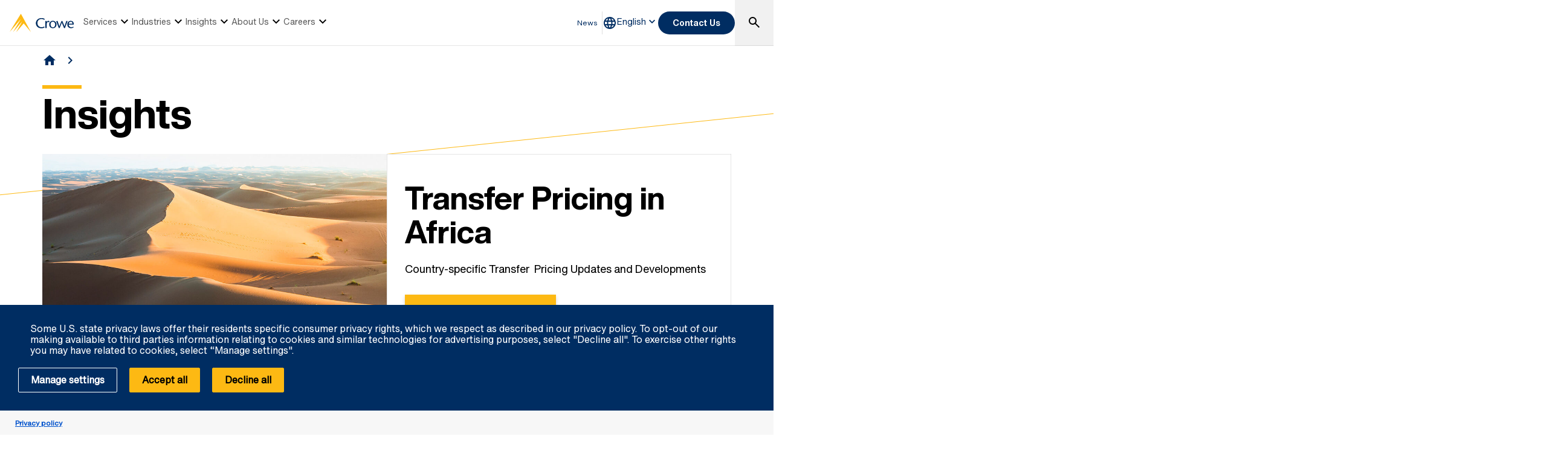

--- FILE ---
content_type: text/html; charset=utf-8
request_url: https://www.crowe.com/tn/insights
body_size: 25201
content:



<!DOCTYPE html>
<html lang="en-GB" data-dir="ltr" class="wf-active wf-loading" data-context-site="crowehorwathtn_en-gb" data-context-id="{98E1D0D6-523E-4DCC-9758-3626F465E43E}">
<head>

        <title>Insights | Crowe Tunisia</title>
        <meta http-equiv="content-type" content="text/html; charset=utf-8" />
        <meta http-equiv="X-UA-Compatible" content="IE=edge">
        <meta name="viewport" content="width=device-width, initial-scale=1.0" />



    <meta id="robots" name="robots" content="INDEX,FOLLOW,NOODP" />
    <link rel="canonical" href="https://www.crowe.com/tn/insights" />

<!-- If we have more than 1 language and canonical is either empty or self referencing then we can add hreflang-->
    <!-- Only show href if searchable -->
                    <link rel="alternate" hreflang="fr-fr" href="https://www.crowe.com/tn/fr-fr/insights" />
                    <link rel="alternate" hreflang="x-default" href="https://www.crowe.com/tn/insights" />
                    <link rel="alternate" hreflang="en-gb" href="https://www.crowe.com/tn/insights" />
<!-- Schema.org markup for Google+ -->
<meta itemprop="name" content="Insights | Crowe Tunisia" />
    <meta itemprop="image" content="https://www.crowe.com/tn/-/media/crowe/shared/image-library/content-images/left-to-right/ch-asset-185076988-a_l2r_lg.jpg?rev=-1" />
<meta itemprop="url" content="https://www.crowe.com/tn/insights" />
<!-- Twitter Card data -->
<meta name="twitter:card" content="summary_large_image" />
<meta name="twitter:title" content="Insights | Crowe Tunisia" />
    <meta name="twitter:image:src" content="https://www.crowe.com/tn/-/media/crowe/shared/image-library/content-images/left-to-right/ch-asset-185076988-a_l2r_lg.jpg?rev=-1" />
<!-- Open Graph data -->
    <meta property="og:site_name" content="Crowe" />
<meta property="og:title" content="Insights | Crowe Tunisia" />
<meta property="og:url" content="https://www.crowe.com/tn/insights" />
    <meta property="og:image" content="https://www.crowe.com/tn/-/media/crowe/shared/image-library/content-images/left-to-right/ch-asset-185076988-a_l2r_lg.jpg?rev=-1" />
        <meta property="og:image:width" content="2000" />
        <meta property="og:image:height" content="1125" />


    <link rel="icon" type="image/x-icon" href="/favicon.ico" />


                <link rel="stylesheet" href="/assets/css/global-theme.min.css?q=2746ce2acdba8d8f8fbdb90c2c64107b" />
                <script src="/assets/js/global-theme-lazyload.min.js?q=6afdeab8a49cfab7508899453ac9843d"></script>




        <script type="text/javascript" async="async" src="https://consent.trustarc.com/v2/notice/jnrnne"></script>


    <!-- Google Tag Manager -->
    <script>
        (function(w,d,s,l,i){w[l]=w[l]||[];w[l].push({'gtm.start':
        new Date().getTime(),event:'gtm.js'});var f=d.getElementsByTagName(s)[0],
        j=d.createElement(s),dl=l!='dataLayer'?'&l='+l:'';j.async=true;j.src=
        'https://www.googletagmanager.com/gtm.js?id='+i+dl;f.parentNode.insertBefore(j,f);
        })(window, document, 'script', 'dataLayer', 'GTM-W9J775BV');
    </script>
    <!-- End Google Tag Manager -->




        <script type='application/ld+json'>
            {
  "@context": "https://schema.org",
  "@graph": [
    {
      "@type": "BreadcrumbList",
      "itemListElement": [
        {
          "@type": "ListItem",
          "position": "1",
          "name": "Crowe Tunisia",
          "item": "https://www.crowe.com/tn"
        },
        {
          "@type": "ListItem",
          "position": "2",
          "name": "Insights",
          "item": "https://www.crowe.com/tn/insights"
        }
      ]
    }
  ]
}
        </script>


</head>
<body  >


        <div id="consent-banner" style="position: fixed; bottom: 0px; width: 100%; z-index: 999999;"></div>

    <div style="direction: ltr;" dir="ltr">

        <div class="content-access__overlay">
            

    <link rel="stylesheet" property="stylesheet" href="/assets/css/modules/MegaNav/MegaNav.min.css?q=28c51312ebc39797417b7cf51311f985">
<header class="sd full-width-container">
	<div class="header header__wrapper" id="SDMegaNav">
		<button class="header__hamburger-icon" aria-label="Main Menu Toggle"><div class="bar">

		</div><div class="bar">

		</div><div class="bar">

		</div></button><div class="header__main-menu__logo">
			<a href="/tn" title="Crowe"><svg preserveaspectratio="xMinYMid meet" width="106" height="30" xmlns="http://www.w3.org/2000/svg" viewbox="0 0 106 30" enable-background="new 0 0 106 30" role="img" aria-label="Crowe Logo"><g fill="#002d62"><path d="m57.2 9.9c-1.3-.9-2.9-1.4-4.5-1.4-4.3 0-6.8 2.9-6.8 6.7 0 4.1 3 6.9 6.8 6.9 1.5 0 3.1-.4 4.4-1.2l.9 1.4c-1.6 1-3.5 1.5-5.4 1.5-6.2 0-9.3-4-9.3-8.5 0-4.1 3.4-8.4 9.6-8.4 1.9 0 3.8.5 5.3 1.7l-1 1.3"></path><path d="m61.4 13.2l.9-.9c.5-.5 1.1-.8 1.8-.9.8.1 1.5.5 2 1.1l-1 1.4c-.5-.3-1.1-.5-1.7-.5-1.1 0-2.1 1.1-2.1 3.7v6.3h-2.2v-11.6h2.2l.1 1.4"></path><path d="m65.4 17.5c-.1-3.2 2.5-6 5.8-6.1 3.3-.1 6.2 2.4 6.3 5.7 0 .1 0 .3 0 .4 0 3.6-2.4 6.2-6.1 6.2s-6-2.6-6-6.2m2.4 0c0 2.2.8 4.8 3.7 4.8 2.9 0 3.7-2.6 3.7-4.8s-1-4.5-3.8-4.5c-2.8 0-3.7 2.4-3.6 4.5"></path><path d="m87.2 11.8c1.2 2.8 2.4 5.6 3.6 8.9 1-3.4 2-6.3 3-9.1l2 .3-4.3 11.6h-1.5c-1.2-2.9-2.5-5.8-3.7-9.1-1.2 3.3-2.3 6.2-3.6 9.1h-1.4l-4.3-11.4 2.2-.5c1 2.9 2 5.7 3 9.1 1.2-3.3 2.4-6.1 3.6-8.9"></path><path d="m97.7 17.7c-.1 2.3 1.7 4.3 4.2 4.5 1.2 0 2.4-.4 3.4-1l.6 1.1c-1.2.8-2.6 1.3-4.1 1.4-3.8 0-6.4-2.2-6.4-6.3-.2-3.1 2.2-5.7 5.4-5.9.2 0 .3 0 .5 0 3.7 0 5 3.2 4.8 6.3h-8.4zm6.2-1.4c0-1.8-.8-3.4-2.7-3.4-1.9 0-3.4 1.4-3.4 3.2 0 0 0 .1 0 .1h6.1z"></path></g><path d="m18.8.2c0-.1-.1-.1-.2-.2-.1 0-.2.1-.2.1l-18.3 29.7c-.1.1-.1.2-.1.2s.1 0 .1-.1l18.2-21.1c.1-.1.1-.1.1-.1s0 .1-.1.2l-12.6 21c0 0 0 .1 0 .1 0 0 .1 0 .1-.1l14.8-17.3c.1-.1.1-.1.1-.1s0 .1-.1.2l-9.6 17.1c0 .1 0 .2 0 .2 0 0 .1 0 .1-.1l11.8-13.7c.1-.2.2-.2.3-.2.1 0 .2.1.3.1l11.5 13.8c0 .1.1.1.1.1 0 0 0-.1-.1-.2l-16.2-29.6" fill="#fdb913"></path></svg></a>
		</div><nav class="header__main-navigation" role="navigation" aria-label="Main Navigation">
			<ul role="menubar" aria-hidden="false">
				<li role="menuitem"><button class="main-nav-link" aria-haspopup="true">Services<svg xmlns="http://www.w3.org/2000/svg" height="24px" viewBox="0 -960 960 960" width="24px"><path d="M480-344 240-584l56-56 184 184 184-184 56 56-240 240Z"></path></svg></button><div class="header__main-navigation__dropdown">
					<div class="header__main-navigation__dropdown__inner full-width-container tabs-container bg__grey-300">
						<button class="header__main-navigation__dropdown__inner__close">close</button><div class="header__main-navigation__dropdown__inner__top-nav bg__primary-radial-gradient">
							<ul class="tabs-list" role="tablist">
								<li role="presentation"><a class="tabs-button" id="tab-CD3DD6B6E0584B5E81F47E4729968349-C9AFAF1FEEEE4667B7FE597F9C9D3304-1-1" href="#tabpanel-CD3DD6B6E0584B5E81F47E4729968349-C9AFAF1FEEEE4667B7FE597F9C9D3304-1-1" role="tab" aria-selected="false" tabindex="0">Services</a></li>
							</ul><div class="header__main-navigation__dropdown__inner__top-nav__ctas">
								<a class="text-link-arrow" title="Services" href="https://www.crowe.com/tn/services">Services</a>
							</div>
						</div><div class="header__main-navigation__dropdown__inner__center-nav tabs-panel">
							<div id="tabpanel-CD3DD6B6E0584B5E81F47E4729968349-C9AFAF1FEEEE4667B7FE597F9C9D3304-1-1" aria-labelledby="tab-CD3DD6B6E0584B5E81F47E4729968349-C9AFAF1FEEEE4667B7FE597F9C9D3304-1-1" class="tab-panel-item" role="tabpanel" tabindex="0">
								<div class="header__main-navigation__dropdown__inner__center-nav__link-list">
									<h4 class="header__main-navigation__dropdown__inner__center-nav__link-list__title">
										Services
									</h4><ul role="menubar">
										<li role="menuitem" class="interior-navigation"><a href="https://www.crowe.com/tn/services/accounting">Accounting</a></li><li role="menuitem" class="interior-navigation"><a title="Tax" href="https://www.crowe.com/tn/services/advisory">Advisory</a></li><li role="menuitem" class="interior-navigation"><a title="Advisory" href="https://www.crowe.com/tn/services/audit">Audit</a></li><li role="menuitem" class="interior-navigation"><a title="Audit" href="https://www.crowe.com/tn/services/risk">Risk</a></li><li role="menuitem" class="interior-navigation"><a title="Risk" href="https://www.crowe.com/tn/services/tax">Tax</a></li>
									</ul>
								</div>
							</div>
						</div>
					</div>
				</div></li><li role="menuitem"><button class="main-nav-link" aria-haspopup="true">Industries<svg xmlns="http://www.w3.org/2000/svg" height="24px" viewBox="0 -960 960 960" width="24px"><path d="M480-344 240-584l56-56 184 184 184-184 56 56-240 240Z"></path></svg></button><div class="header__main-navigation__dropdown">
					<div class="header__main-navigation__dropdown__inner full-width-container tabs-container bg__grey-300">
						<button class="header__main-navigation__dropdown__inner__close">close</button><div class="header__main-navigation__dropdown__inner__top-nav bg__primary-radial-gradient">
							<ul class="tabs-list" role="tablist">
								<li role="presentation"><a class="tabs-button" id="tab-075CBFA07AD74A00BBBD280A9BF6D25D-C310BF24B5684BB89842F4433DFBE3F8-2-1" href="#tabpanel-075CBFA07AD74A00BBBD280A9BF6D25D-C310BF24B5684BB89842F4433DFBE3F8-2-1" role="tab" aria-selected="false" tabindex="0">Industries</a></li>
							</ul><div class="header__main-navigation__dropdown__inner__top-nav__ctas">
								<a class="text-link-arrow" title="Industries" href="https://www.crowe.com/tn/industries">Industries</a>
							</div>
						</div><div class="header__main-navigation__dropdown__inner__center-nav tabs-panel">
							<div id="tabpanel-075CBFA07AD74A00BBBD280A9BF6D25D-C310BF24B5684BB89842F4433DFBE3F8-2-1" aria-labelledby="tab-075CBFA07AD74A00BBBD280A9BF6D25D-C310BF24B5684BB89842F4433DFBE3F8-2-1" class="tab-panel-item" role="tabpanel" tabindex="0">
								<div class="header__main-navigation__dropdown__inner__center-nav__link-list">
									<h4 class="header__main-navigation__dropdown__inner__center-nav__link-list__title">
										Industries
									</h4><ul role="menubar">
										<li role="menuitem" class="interior-navigation"><a href="https://www.crowe.com/tn/industries/automotive">Automotive</a></li><li role="menuitem" class="interior-navigation"><a href="https://www.crowe.com/tn/industries/distribution">Distribution </a></li><li role="menuitem" class="interior-navigation"><a href="https://www.crowe.com/tn/industries/financial-services">Financial Services </a></li><li role="menuitem" class="interior-navigation"><a href="https://www.crowe.com/tn/industries/hotel-tourism-and-leisure">Hotel Tourism and Leisure </a></li><li role="menuitem" class="interior-navigation"><a href="https://www.crowe.com/tn/industries/industry">Industry</a></li><li role="menuitem" class="interior-navigation"><a href="https://www.crowe.com/tn/industries/media-and-entertainment">Media and Entertainment </a></li><li role="menuitem" class="interior-navigation"><a href="https://www.crowe.com/tn/industries/not-for-profit-organization">Not For Profit Organization </a></li><li role="menuitem" class="interior-navigation"><a href="https://www.crowe.com/tn/industries/oil-and-gaz--mining-and-energy">Oil and Gaz Mining and Energy</a></li><li role="menuitem" class="interior-navigation"><a href="https://www.crowe.com/tn/industries/pharmaceuticals">Pharmaceuticals</a></li><li role="menuitem" class="interior-navigation"><a href="https://www.crowe.com/tn/industries/public-sector">Public Sector</a></li><li role="menuitem" class="interior-navigation"><a href="https://www.crowe.com/tn/industries/real-estate">Real Estate</a></li><li role="menuitem" class="interior-navigation"><a href="https://www.crowe.com/tn/industries/technology-and-telecommunication">Technology and Telecommunication </a></li><li role="menuitem" class="interior-navigation"><a href="https://www.crowe.com/tn/industries/textile">Textile</a></li>
									</ul>
								</div>
							</div>
						</div>
					</div>
				</div></li><li role="menuitem"><button class="main-nav-link" aria-haspopup="true">Insights<svg xmlns="http://www.w3.org/2000/svg" height="24px" viewBox="0 -960 960 960" width="24px"><path d="M480-344 240-584l56-56 184 184 184-184 56 56-240 240Z"></path></svg></button><div class="header__main-navigation__dropdown">
					<div class="header__main-navigation__dropdown__inner full-width-container tabs-container bg__grey-300">
						<button class="header__main-navigation__dropdown__inner__close">close</button><div class="header__main-navigation__dropdown__inner__top-nav bg__primary-radial-gradient">
							<ul class="tabs-list" role="tablist">
								<li role="presentation"><a class="tabs-button" id="tab-FB5C7D792D4B49009C5157335E24BE94-201666E1828A4DA99B5BED171CB6B135-3-1" href="#tabpanel-FB5C7D792D4B49009C5157335E24BE94-201666E1828A4DA99B5BED171CB6B135-3-1" role="tab" aria-selected="false" tabindex="0">Insights</a></li>
							</ul><div class="header__main-navigation__dropdown__inner__top-nav__ctas">
								<a class="text-link-arrow" title="Insights" href="https://www.crowe.com/tn/insights">Insights</a>
							</div>
						</div><div class="header__main-navigation__dropdown__inner__center-nav tabs-panel">
							<div id="tabpanel-FB5C7D792D4B49009C5157335E24BE94-201666E1828A4DA99B5BED171CB6B135-3-1" aria-labelledby="tab-FB5C7D792D4B49009C5157335E24BE94-201666E1828A4DA99B5BED171CB6B135-3-1" class="tab-panel-item" role="tabpanel" tabindex="0">
								<div class="header__main-navigation__dropdown__inner__center-nav__link-list">
									<h4 class="header__main-navigation__dropdown__inner__center-nav__link-list__title">
										Insights
									</h4><ul role="menubar">
										<li role="menuitem" class="interior-navigation"><a title="smart" href="https://www.crowe.com/tn/insights/the-art-of-smart-2019">The Art of Smart 2019</a></li><li role="menuitem" class="interior-navigation"><a href="https://www.crowe.com/tn/insights/transparency-report">Transparency Report</a></li><li role="menuitem" class="interior-navigation"><a href="https://www.crowe.com/tn/insights/crowe-decision-making">Crowe 100 Decision-Making Index</a></li><li role="menuitem" class="interior-navigation"><a href="https://www.crowe.com/tn/insights#Insight">Publications </a></li>
									</ul>
								</div>
							</div>
						</div>
					</div>
				</div></li><li role="menuitem"><button class="main-nav-link" aria-haspopup="true">About Us<svg xmlns="http://www.w3.org/2000/svg" height="24px" viewBox="0 -960 960 960" width="24px"><path d="M480-344 240-584l56-56 184 184 184-184 56 56-240 240Z"></path></svg></button><div class="header__main-navigation__dropdown">
					<div class="header__main-navigation__dropdown__inner full-width-container tabs-container bg__grey-300">
						<button class="header__main-navigation__dropdown__inner__close">close</button><div class="header__main-navigation__dropdown__inner__top-nav bg__primary-radial-gradient">
							<ul class="tabs-list" role="tablist">
								<li role="presentation"><a class="tabs-button" id="tab-CF425ACCEA2041B4ADFD0ED811F9C959-BBD41C9E82D24FDF9C2F42693B06350B-4-1" href="#tabpanel-CF425ACCEA2041B4ADFD0ED811F9C959-BBD41C9E82D24FDF9C2F42693B06350B-4-1" role="tab" aria-selected="false" tabindex="0">About Us</a></li>
							</ul><div class="header__main-navigation__dropdown__inner__top-nav__ctas">
								<a class="text-link-arrow" title="About Us" href="https://www.crowe.com/tn/about-us">About Us</a>
							</div>
						</div><div class="header__main-navigation__dropdown__inner__center-nav tabs-panel">
							<div id="tabpanel-CF425ACCEA2041B4ADFD0ED811F9C959-BBD41C9E82D24FDF9C2F42693B06350B-4-1" aria-labelledby="tab-CF425ACCEA2041B4ADFD0ED811F9C959-BBD41C9E82D24FDF9C2F42693B06350B-4-1" class="tab-panel-item" role="tabpanel" tabindex="0">
								<div class="header__main-navigation__dropdown__inner__center-nav__link-list">
									<h4 class="header__main-navigation__dropdown__inner__center-nav__link-list__title">
										About Us
									</h4><ul role="menubar">
										<li role="menuitem" class="interior-navigation"><a title="Crowe Global" href="https://www.crowe.com/tn/about-us/crowe-global">Crowe Global</a></li><li role="menuitem" class="interior-navigation"><a href="https://www.crowe.com/tn/about-us/our-history">Our History</a></li><li role="menuitem" class="interior-navigation"><a href="https://www.crowe.com/tn/about-us/horwath-acf">Horwath ACF</a></li><li role="menuitem" class="interior-navigation"><a href="https://www.crowe.com/tn/about-us/cabinet-zahaf-et-associes">Cabinet Zahaf &amp; Associ&#233;s</a></li><li role="menuitem" class="interior-navigation"><a href="https://www.crowe.com/tn/about-us/our-people">Our People</a></li>
									</ul>
								</div>
							</div>
						</div>
					</div>
				</div></li><li role="menuitem"><button class="main-nav-link" aria-haspopup="true">Careers<svg xmlns="http://www.w3.org/2000/svg" height="24px" viewBox="0 -960 960 960" width="24px"><path d="M480-344 240-584l56-56 184 184 184-184 56 56-240 240Z"></path></svg></button><div class="header__main-navigation__dropdown">
					<div class="header__main-navigation__dropdown__inner full-width-container tabs-container bg__grey-300">
						<button class="header__main-navigation__dropdown__inner__close">close</button><div class="header__main-navigation__dropdown__inner__top-nav bg__primary-radial-gradient">
							<ul class="tabs-list" role="tablist">
								<li role="presentation"><a class="tabs-button" id="tab-30674D71E3FD4C4AA0A1D811A1F0BEA9-F2B500A4F0C741AABC29E897D226AF8A-5-1" href="#tabpanel-30674D71E3FD4C4AA0A1D811A1F0BEA9-F2B500A4F0C741AABC29E897D226AF8A-5-1" role="tab" aria-selected="false" tabindex="0">Careers</a></li>
							</ul><div class="header__main-navigation__dropdown__inner__top-nav__ctas">
								<a class="text-link-arrow" title="Careers" href="https://www.crowe.com/tn/careers">Careers</a>
							</div>
						</div><div class="header__main-navigation__dropdown__inner__center-nav tabs-panel">
							<div id="tabpanel-30674D71E3FD4C4AA0A1D811A1F0BEA9-F2B500A4F0C741AABC29E897D226AF8A-5-1" aria-labelledby="tab-30674D71E3FD4C4AA0A1D811A1F0BEA9-F2B500A4F0C741AABC29E897D226AF8A-5-1" class="tab-panel-item" role="tabpanel" tabindex="0">
								<div class="header__main-navigation__dropdown__inner__center-nav__link-list">
									<h4 class="header__main-navigation__dropdown__inner__center-nav__link-list__title">
										Careers
									</h4><ul role="menubar">
										<li role="menuitem" class="interior-navigation"><a href="https://www.crowe.com/tn/careers/job-opportunities">Job Opportunities</a></li>
									</ul>
								</div>
							</div>
						</div>
					</div>
				</div></li>
			</ul>
		</nav><div class="header__utility-links" role="menubar">
			<a href="https://www.crowe.com/tn/news" title="News" role="menuitem" class="utility-link ">News</a>
		</div><button title="Global Directory" aria-haspopup="true" class="header__location-selector"><svg xmlns="http://www.w3.org/2000/svg" width="24" height="24" viewbox="0 0 24 24" fill="none" role="img" aria-label="global directory icon">
	<path d="M11.99 2C6.47 2 2 6.48 2 12C2 17.52 6.47 22 11.99 22C17.52 22 22 17.52 22 12C22 6.48 17.52 2 11.99 2ZM18.92 8H15.97C15.65 6.75 15.19 5.55 14.59 4.44C16.43 5.07 17.96 6.35 18.92 8ZM12 4.04C12.83 5.24 13.48 6.57 13.91 8H10.09C10.52 6.57 11.17 5.24 12 4.04ZM4.26 14C4.1 13.36 4 12.69 4 12C4 11.31 4.1 10.64 4.26 10H7.64C7.56 10.66 7.5 11.32 7.5 12C7.5 12.68 7.56 13.34 7.64 14H4.26ZM5.08 16H8.03C8.35 17.25 8.81 18.45 9.41 19.56C7.57 18.93 6.04 17.66 5.08 16ZM8.03 8H5.08C6.04 6.34 7.57 5.07 9.41 4.44C8.81 5.55 8.35 6.75 8.03 8ZM12 19.96C11.17 18.76 10.52 17.43 10.09 16H13.91C13.48 17.43 12.83 18.76 12 19.96ZM14.34 14H9.66C9.57 13.34 9.5 12.68 9.5 12C9.5 11.32 9.57 10.65 9.66 10H14.34C14.43 10.65 14.5 11.32 14.5 12C14.5 12.68 14.43 13.34 14.34 14ZM14.59 19.56C15.19 18.45 15.65 17.25 15.97 16H18.92C17.96 17.65 16.43 18.93 14.59 19.56ZM16.36 14C16.44 13.34 16.5 12.68 16.5 12C16.5 11.32 16.44 10.66 16.36 10H19.74C19.9 10.64 20 11.31 20 12C20 12.69 19.9 13.36 19.74 14H16.36Z" fill="#002D62"></path>
</svg></button><div class="header__location-selector__dropdown">
			<div class="header__location-selector__dropdown__inner">
<div class="locations__utility-links">
<a href="/global" class="locations__global-site">Global Site</a>
<button class="locations__close">
<em class="material-icons">close</em>
</button>
</div>
<div class="locations__region-wrapper tabs-container">
<ul class="locations__regions-wrapper tabs-list">
    <li class="locations__region" style="order: 1;"><a class="tabs-button h4 active" id="tab0-1" href="#tabAmericas0">Americas</a></li>
    <li class="locations__region" style="order: 3;"><a class="tabs-button h4" id="tab0-2" href="#tabAsia0">Asia Pacific</a></li>
    <li class="locations__region" style="order: 5;"><a class="tabs-button h4" id="tab0-3" href="#tabEurope0">Europe</a></li>
    <li class="locations__region" style="order: 7;"><a class="tabs-button h4" id="tab0-4" href="#tabMiddleEastAfrica0">Middle East and Africa</a></li>
</ul>
<div class="locations__countries-wrapper tabs__panels">
<div id="tabAmericas0" class="locations__countries" aria-labelledby="tab0-1" style="order: 2;">
<div class="locations__countries__inner">
<a href="/ar" target="_self">Argentina</a>
<a href="/cw" target="_self">Aruba</a>
<a href="/bb" target="_self">Barbados</a>
<a href="/bo" target="_self">Bolivia</a>
<a href="/br" target="_self">Brazil</a>
<a href="/ca" target="_self">Canada</a>
<a href="/ky" target="_self">Cayman Islands</a>
<a href="/cl" target="_self">Chile</a>
<a href="/co" target="_self">Colombia</a>
<a href="/cr" target="_self">Costa Rica</a>
<a href="/cw" target="_self">Curacao</a>
<a href="/sv" target="_self">El Salvador</a>
<a href="/gt" target="_self">Guatemala</a>
<a href="/hn" target="_self">Honduras</a>
<a href="/mx" target="_self">Mexico</a>
<a href="/py" target="_self">Paraguay</a>
<a href="/pe" target="_self">Peru</a>
<a href="/pr" target="_self">Puerto Rico</a>
<a href="/cw" target="_self">Saint Martin</a>
<a href="/sr" target="_self">Suriname</a>
<a href="/" target="_self">United States</a>
<a href="/uy" target="_self">Uruguay</a>
<a href="/ve" target="_self">Venezuela</a>
</div>
</div>
<div id="tabAsia0" class="locations__countries" aria-labelledby="tab0-2" style="order: 4;">
<div class="locations__countries__inner">
<a href="/au" target="_self">Australia</a>
<a href="/kh" target="_self">Cambodia</a>
<a href="/cn" target="_self">China</a>
<a href="/hw" target="_self">Hawaii</a>
<a href="/hk" target="_self">Hong Kong</a>
<a href="/in" target="_self">India</a>
<a href="/id" target="_self">Indonesia</a>
<a href="/jp" target="_self">Japan</a>
<a href="/mo" target="_self">Macau</a>
<a href="/my" target="_self">Malaysia</a>
<a href="/mv" target="_self">Maldives</a>
<a href="/mn" target="_self">Mongolia</a>
<a href="/mm" target="_self">Myanmar</a>
<a href="/np" target="_self">Nepal</a>
<a href="/nz" target="_self">New Zealand</a>
<a href="/pk" target="_self">Pakistan</a>
<a href="/ph" target="_self">Philippines</a>
<a href="/sg" target="_self">Singapore</a>
<a href="/kr" target="_self">South Korea</a>
<a href="/lk" target="_self">Sri Lanka</a>
<a href="/tw" target="_self">Taiwan</a>
<a href="/th" target="_self">Thailand</a>
<a href="/vn" target="_self">Vietnam</a>
</div>
</div>
<div id="tabEurope0" class="locations__countries" aria-labelledby="tab0-3" style="order: 6;">
<div class="locations__countries__inner">
<a href="/al" target="_self">Albania</a>
<a href="/ad" target="_self">Andorra</a>
<a href="/am" target="_self">Armenia</a>
<a href="/at" target="_self">Austria</a>
<a href="/az" target="_self">Azerbaijan</a>
<a href="/be" target="_self">Belgium</a>
<a href="/bg" target="_self">Bulgaria</a>
<a href="/hr" target="_self">Croatia</a>
<a href="/cy" target="_self">Cyprus</a>
<a href="/cz" target="_self">Czech Republic</a>
<a href="/dk" target="_self">Denmark</a>
<a href="/ee" target="_self">Estonia</a>
<a href="/fi" target="_self">Finland</a>
<a href="/fr" target="_self">France</a>
<a href="/ge" target="_self">Georgia</a>
<a href="/de" target="_self">Germany</a>
<a href="/gr" target="_self">Greece</a>
<a href="/hu" target="_self">Hungary</a>
<a href="/ie" target="_self">Ireland</a>
<a href="/it" target="_self">Italy</a>
<a href="/kz" target="_self">Kazakhstan</a>
<a href="/ks" target="_self">Kosovo</a>
<a href="/lv" target="_self">Latvia</a>
<a href="/lt" target="_self">Lithuania</a>
<a href="/lu" target="_self">Luxembourg</a>
<a href="/mt" target="_self">Malta</a>
<a href="/md" target="_self">Moldova</a>
<a href="/nl" target="_self">Netherlands</a>
<a href="/no" target="_self">Norway</a>
<a href="/pl" target="_self">Poland</a>
<a href="/pt" target="_self">Portugal</a>
<a href="/ro" target="_self">Romania</a>
<a href="/rs" target="_self">Serbia</a>
<a href="/sk" target="_self">Slovakia</a>
<a href="/si" target="_self">Slovenia</a>
<a href="/es" target="_self">Spain</a>
<a href="/se" target="_self">Sweden</a>
<a href="/ch" target="_self">Switzerland</a>
<a href="/tj" target="_self">Tajikistan</a>
<a href="/tr" target="_self">Turkey</a>
<a href="/ua" target="_self">Ukraine</a>
<a href="/uk" target="_self">United Kingdom</a>
<a href="/uz" target="_self">Uzbekistan</a>
</div>
</div>
<div id="tabMiddleEastAfrica0" class="locations__countries" aria-labelledby="tab0-4" style="order: 8;">
<div class="locations__countries__inner">
<a href="/dz" target="_self">Algeria</a>
<a href="/ao" target="_self">Angola</a>
<a href="/bh" target="_self">Bahrain</a>
<a href="/eg" target="_self">Egypt</a>
<a href="/gh" target="_self">Ghana</a>
<a href="/il" target="_self">Israel</a>
<a href="/jo" target="_self">Jordan</a>
<a href="/ke" target="_self">Kenya</a>
<a href="/kw" target="_self">Kuwait</a>
<a href="/lb" target="_self">Lebanon</a>
<a href="/lr" target="_self">Liberia</a>
<a href="/mu" target="_self">Mauritius</a>
<a href="/ma" target="_self">Morocco</a>
<a href="/mz" target="_self">Mozambique</a>
<a href="/ng" target="_self">Nigeria</a>
<a href="/om" target="_self">Oman</a>
<a href="/qa" target="_self">Qatar</a>
<a href="/sa" target="_self">Saudi Arabia</a>
<a href="/sn" target="_self">Senegal</a>
<a href="/sl" target="_self">Sierra Leone</a>
<a href="/za" target="_self">South Africa</a>
<a href="/tz" target="_self">Tanzania</a>
<a href="/tg" target="_self">Togo</a>
<a href="/tn" target="_self">Tunisia</a>
<a href="/ug" target="_self">Uganda</a>
<a href="/ae" target="_self">United Arab Emirates</a>
<a href="/ye" target="_self">Yemen</a>
</div>
</div>
</div>
</div>
</div>
		</div><button class="header__language-selector" aria-haspopup="true" tabindex="0"><span>English</span><svg xmlns="http://www.w3.org/2000/svg" height="24px" viewBox="0 -960 960 960" width="24px"><path d="M480-344 240-584l56-56 184 184 184-184 56 56-240 240Z"></path></svg></button><div class="header__language-selector__dropdown">
			<div class="header__language-selector__dropdown__inner">
				<ul>

				</ul>
			</div>
		</div><button class="header__link-search" role="button" aria-label="search"><i class="material-icons--search active-icon"><svg xmlns="http://www.w3.org/2000/svg" height="24px" viewBox="0 -960 960 960" width="24px"><path d="M784-120 532-372q-30 24-69 38t-83 14q-109 0-184.5-75.5T120-580q0-109 75.5-184.5T380-840q109 0 184.5 75.5T640-580q0 44-14 83t-38 69l252 252-56 56ZM380-400q75 0 127.5-52.5T560-580q0-75-52.5-127.5T380-760q-75 0-127.5 52.5T200-580q0 75 52.5 127.5T380-400Z"></path></svg></i><i class="material-icons--close"><svg xmlns="http://www.w3.org/2000/svg" height="24px" viewBox="0 -960 960 960" width="24px" fill="#ffffff"><path d="m256-200-56-56 224-224-224-224 56-56 224 224 224-224 56 56-224 224 224 224-56 56-224-224-224 224Z"></path></svg></i></button><div class="header__search__dropdown" data-search-page="https://www.crowe.com/tn/search">
			<input class="search__input" placeholder="Search" type="Search" /><button class="search__submit"><i><svg xmlns="http://www.w3.org/2000/svg" height="24px" viewBox="0 -960 960 960" width="24px"><path d="M784-120 532-372q-30 24-69 38t-83 14q-109 0-184.5-75.5T120-580q0-109 75.5-184.5T380-840q109 0 184.5 75.5T640-580q0 44-14 83t-38 69l252 252-56 56ZM380-400q75 0 127.5-52.5T560-580q0-75-52.5-127.5T380-760q-75 0-127.5 52.5T200-580q0 75 52.5 127.5T380-400Z"></path></svg></i></button>
		</div><div class="header__contact-us">
			<a class="button" href="https://www.crowe.com/tn/contact-us">Contact Us</a>
		</div>
	</div>
</header>    <script src="/assets/js/modules/MegaNav/MegaNav.min.js?q=35a151f6c90b11d6cd1741a77d2f0797"></script>






            


        <link rel="stylesheet" property="stylesheet" href="/assets/css/modules/breadcrumbs/breadcrumbs.min.css?q=2db6e3c331c978d2a68e3043dfcd0c6e">
    <div class="breadcrumb container lazyload lazypreload " data-script="/assets/js/modules/breadcrumbs/breadcrumbs.min.js">
<div class="breadcrumb-link-container">                <a href="https://www.crowe.com/tn">
                    <i class="material-icons">home</i>
                </a> </div>





    </div> 



            
        <div class="page-title">
            <div class="container">
                <div class="row">
                    <div class="col-xs-12">
                        <div class='heading-wrapper'><h1 class="page-title__title">Insights</h1></div>
                    </div>
                </div>
            </div>
        </div>

            <div class="hero hero--insights-landing-page">
                <div class="container">
                    <div class="row">
                        <div class="col-xs-12">
                            <div class="hero__background" style=background-image:url(&#39;https://www.crowe.com/tn/-/media/crowe/shared/image-library/content-images/left-to-right/ch-asset-640179470_l2r_lg.jpg?rev=-1&amp;hash=B45EEBFC7A28662E43B366D486937F27&#39;);>
                                <div class="hero__image">
                                    <img data-src="https://www.crowe.com/tn/-/media/crowe/shared/image-library/content-images/left-to-right/ch-asset-640179470_l2r_lg.jpg?h=1125&amp;iar=0&amp;w=2000&amp;rev=-1&amp;hash=92CD8981C01C262BC1F9E57FB3515AC1" class="lazyload" alt="Transfer Pricing" width="2000" height="1125" />
                                </div>
                                <div class="hero__corner-box">
                                    <div class="hero__corner-box__content ">
                                        <div class="hero__category">
                                            
                                        </div>

                                        <div class='heading-wrapper'><h2 class="hero__heading">Transfer Pricing in Africa</h2></div>

                                        <div class="hero__content">
                                            Country-specific Transfer  Pricing Updates and Developments 
                                        </div>

                                            <div class="hero__link">
                                                <a class="button" href="https://www.crowe.com/tn/insights/transfer-pricing-in-africa" target="_self">Download White Paper&#160;&#160;</a>
                                            </div>
                                    </div>
                                    <svg>
                                        <line class="top" x1="26px" y1="0" x2="100%" y2="0" />
                                        <line class="right" x1="100%" y1="0" x2="100%" y2="100%" />
                                        <line class="bottom" x1="100%" y1="100%" x2="0" y2="100%" />
                                        <line class="angle" x1="26px" y1="0" x2="0" y2="26px" />
                                        <line class="left" x1="0" y1="26px" x2="0" y2="100%" />
                                    </svg>
                                </div>
                                <embed class="hero__artwork" src="/assets/images/hero-artwork.svg" />
                            </div>
                        </div>
                    </div>
                </div>
            </div>

        <div class="insight-previews">
            <div class="container">
                <div class="row">
                    <div class="col-xs-12">
                        <div class="insight-previews__outer-wrapper">
                            <div class="insight-previews__inner-wrapper">
                                <div class="insight-previews__preview-list">
                                                <div class="insight-previews__item">
                                                    <a class="insight-previews__item__link insight-previews__item__link--image" href="https://www.crowe.com/tn/insights/article-octobre-2017">
                                                        <div class="insight-previews__item__image">
                                                            <img data-src="https://www.crowe.com/tn/-/media/crowe/firms/middle-east-and-africa/tn/crowehorwathtn/images/a-fusion-f.png?h=237&amp;iar=0&amp;w=556&amp;rev=7a1115923f4145d4be08ae128bcebc68&amp;hash=2E3A35C537C5550CCE05DB7AD81B27E1" class="lazyload" alt="synergie zahaf et ACF" width="556" height="237" />
                                                            <div class="insight-previews__item__content">
                                                                <div class="insight-previews__item__category"></div>
                                                                <div class='heading-wrapper'><h3 class="insight-previews__item__title">Synergy between Horwath ACF and Cabinet Zahaf &amp; Associ&#233;s</h3></div>
                                                            </div>
                                                        </div>
                                                    </a>
                                                </div>
                                                <div class="insight-previews__item">
                                                    <a class="insight-previews__item__link insight-previews__item__link--image" href="https://www.crowe.com/tn/insights/article-conference">
                                                        <div class="insight-previews__item__image">
                                                            <img data-src="https://www.crowe.com/tn/-/media/crowe/firms/middle-east-and-africa/tn/crowehorwathtn/images/conference2.jpg?h=349&amp;iar=0&amp;w=556&amp;rev=84a05deeb9e748ef8e8bdcfb2bf72e84&amp;hash=E05F0522B472423439BBB95A3B6EE2CE" class="lazyload" alt="conference presse" width="556" height="349" />
                                                            <div class="insight-previews__item__content">
                                                                <div class="insight-previews__item__category"></div>
                                                                <div class='heading-wrapper'><h3 class="insight-previews__item__title">Cabinet Zahaf &amp; Associ&#233;s, now a member of Crowe Global</h3></div>
                                                            </div>
                                                        </div>
                                                    </a>
                                                </div>
                                                <div class="insight-previews__item">
                                                    <a class="insight-previews__item__link insight-previews__item__link--image" href="https://www.crowe.com/tn/insights/article-reunion">
                                                        <div class="insight-previews__item__image">
                                                            <img data-src="https://www.crowe.com/tn/-/media/crowe/firms/middle-east-and-africa/tn/crowehorwathtn/images/reunion.jpg?h=339&amp;iar=0&amp;w=556&amp;rev=c50a0938a88b43cc8c1970482893c1d6&amp;hash=B3ED83570A9E5012AE286A37DA4032D2" class="lazyload" alt="Reunion" width="556" height="339" />
                                                            <div class="insight-previews__item__content">
                                                                <div class="insight-previews__item__category"></div>
                                                                <div class='heading-wrapper'><h3 class="insight-previews__item__title">The Crowe Firms of Francophone Africa Meet in Tunis</h3></div>
                                                            </div>
                                                        </div>
                                                    </a>
                                                </div>
                                                <div class="insight-previews__item">
                                                    <a class="insight-previews__item__link insight-previews__item__link--image" href="https://www.crowe.com/tn/insights/article-francophone">
                                                        <div class="insight-previews__item__image">
                                                            <img data-src="https://www.crowe.com/tn/-/media/crowe/firms/middle-east-and-africa/tn/crowehorwathtn/images/francophone.jpg?h=339&amp;iar=0&amp;w=556&amp;rev=3610d2c0b89f4944a0dcae5c30ac7b0f&amp;hash=CDC7FBF0B36381D7C572AF5C88B0E5EE" class="lazyload" alt="francophone" width="556" height="339" />
                                                            <div class="insight-previews__item__content">
                                                                <div class="insight-previews__item__category"></div>
                                                                <div class='heading-wrapper'><h3 class="insight-previews__item__title">Creation of the Crowe Group Francophone Africa in Tunisia&#160;</h3></div>
                                                            </div>
                                                        </div>
                                                    </a>
                                                </div>
                                </div>
                            </div>
                        </div>
                    </div>
                </div>
            </div>
        </div>

            
    <div class="featured-elements">
        <div class="container">
            <div class="row">
                <div class="col-xs-12">
                    <div class="featured-elements__intro col-lg-8 col-lg-offset-2 col-md-8 col-md-offset-2 col-sm-12 col-sm-offset-0 col-xs-12 col-xs-offset-0">
<div class="h2 featured-elements__intro__title"><p>Global Insights: COVID-19</p></div>                        <div class="featured-elements__intro__content">
                            
                        </div>
                        <div class="featured-elements__intro__link">
                            <a class="link--arrow" href="https://www.crowe.com/global/insights/covid-19">Read our global insights</a>
                        </div>
                    </div>
                    <div class="featured-elements__carousel-wrapper col-lg-8 col-lg-offset-2 col-md-8 col-md-offset-2 col-sm-12 col-sm-offset-0 col-xs-12 col-xs-offset-0">


<div class="featured-elements__carousel--single"><div class="">                                            <div class="featured-elements__carousel__item featured-elements__carousel__item--person lazyload" data-bgset=https://www.crowe.com/tn/-/media/crowe/firms/middle-east-and-africa/tn/crowehorwathtn/images/sunrisepexels2.jpeg?rev=34b7b3f41d824c1d926be0e7c21ff2fc&#39;>
                                                <div class="featured-elements__carousel__item__image">
<picture><source data-srcset="https://www.crowe.com/tn/-/media/crowe/firms/middle-east-and-africa/tn/crowehorwathtn/images/sunrisepexels2.jpeg?rev=34b7b3f41d824c1d926be0e7c21ff2fc&w=390&hash=97C8C99C9F44D1797B512F220CD7A7BA" media="(max-width: 500px)"></source><source data-srcset="https://www.crowe.com/tn/-/media/crowe/firms/middle-east-and-africa/tn/crowehorwathtn/images/sunrisepexels2.jpeg?rev=34b7b3f41d824c1d926be0e7c21ff2fc&w=658&hash=E7215E1B9433381E76BFC32A0BABD98C" media="(max-width: 767px)"></source><source data-srcset="https://www.crowe.com/tn/-/media/crowe/firms/middle-east-and-africa/tn/crowehorwathtn/images/sunrisepexels2.jpeg?rev=34b7b3f41d824c1d926be0e7c21ff2fc&w=100&hash=2682017B2AEBBD6860A917AB1EC9A36B" media="(min-width: 768px)"></source><img data-srcset="https://www.crowe.com/tn/-/media/crowe/firms/middle-east-and-africa/tn/crowehorwathtn/images/sunrisepexels2.jpeg?rev=34b7b3f41d824c1d926be0e7c21ff2fc&w=658&hash=E7215E1B9433381E76BFC32A0BABD98C" data-src="https://www.crowe.com/tn/-/media/crowe/firms/middle-east-and-africa/tn/crowehorwathtn/images/sunrisepexels2.jpeg?rev=34b7b3f41d824c1d926be0e7c21ff2fc&w=658&hash=E7215E1B9433381E76BFC32A0BABD98C" class="lazyload" width="658" height="370"></picture>

                                                </div>
                                                <div class="featured-elements__carousel__item__content">
                                                        <div class="featured-elements__carousel__item__title ">
                                                            Crowe Global&#160;
                                                        </div>
                                                                                                            <div class="featured-elements__carousel__item__text">
                                                            <p>COVID 19</p>
                                                        </div>
                                                                                                        <div class="featured-elements__carousel__item__link">
                                                        <a href="https://www.crowe.com/global/insights/covid-19">Insights Across The Globe </a>
                                                    </div>
                                                </div>
                                            </div>
</div></div>                    </div>
                </div>
            </div>
        </div>
    </div>






<div  class=" column-content-preview-210 background--grey padding-top-60 padding-bottom-60 black-text" data-link="" data-script="">
    <div class="container">

            <div class="row">
        <div class="col-xs-12">
            <div class="h3 column-content-preview-210__title bar-title--left amber-line-above-title"><p>Browse Insights&#160;</p></div>
        </div>
    </div>


        <div class="row">
            <div class="col-xs-12">
                <div data-max-columns="4">
                    <div class="column-content-preview-210__list column-content-preview-210__list--desktop column-list">


<div class="column-content-preview-210__list__item column-content-preview-216__list__item column-list__item">    <div class="column-content-preview-210__list__item__category-date column-content-preview-216__list__item__category-date tag_hidden">
        
    </div>
        <div class="column-content-preview-210__list__item__image column-content-preview-216__list__item__image animation-image-scale animation-link-underline ">
            <a href="https://www.crowe.com/tn/insights/the-art-of-smart-2020">
                <div class="animation-image-wrapper">
<picture><source data-srcset="https://www.crowe.com/tn/-/media/crowe/firms/middle-east-and-africa/tn/crowehorwathtn/images/zsmart.png?rev=094f17804e6a496ca585ca1b5b71c068&w=263&hash=9AF41DA55B7BCC51E88E5777FEFAE182" media="(min-width: 1200px)"></source><source data-srcset="https://www.crowe.com/tn/-/media/crowe/firms/middle-east-and-africa/tn/crowehorwathtn/images/zsmart.png?rev=094f17804e6a496ca585ca1b5b71c068&w=213&hash=0BB84D85178114C0C22159853E13D472" media="(min-width: 992px)"></source><source data-srcset="https://www.crowe.com/tn/-/media/crowe/firms/middle-east-and-africa/tn/crowehorwathtn/images/zsmart.png?rev=094f17804e6a496ca585ca1b5b71c068&w=360&hash=1C48781BD45E4CA321E2E689F8CE2A4A" media="(min-width: 768px)"></source><source data-srcset="https://www.crowe.com/tn/-/media/crowe/firms/middle-east-and-africa/tn/crowehorwathtn/images/zsmart.png?rev=094f17804e6a496ca585ca1b5b71c068&w=678&hash=69524F401260FF125C7CA1574C53D9A2" media="(min-width: 501px)"></source><source data-srcset="https://www.crowe.com/tn/-/media/crowe/firms/middle-east-and-africa/tn/crowehorwathtn/images/zsmart.png?rev=094f17804e6a496ca585ca1b5b71c068&w=455&hash=D6699455ADB3A045CAFB74FE73F49086" media="(max-width: 500px)"></source><img data-srcset="https://www.crowe.com/tn/-/media/crowe/firms/middle-east-and-africa/tn/crowehorwathtn/images/zsmart.png?rev=094f17804e6a496ca585ca1b5b71c068&w=1140&hash=87F56BD2B7B0E2347AD47260693D474E" data-src="https://www.crowe.com/tn/-/media/crowe/firms/middle-east-and-africa/tn/crowehorwathtn/images/zsmart.png?rev=094f17804e6a496ca585ca1b5b71c068&w=1140&hash=87F56BD2B7B0E2347AD47260693D474E" class="lazyload" width="1140"></picture>
                </div>
                    <div class="column-content-preview-210__list__item__title column-content-preview-216__list__item__title">
                        <div class="animation-link-underline">
                            <p class="animation-link">
                                The Art of Smart
                            </p>
                        </div>
                    </div>
            </a>
        </div>
        <div class="column-content-preview-210__list__item__content column-content-preview-216__list__item__content">
            Understanding successful corporate decision-making
        </div>
</div>





<div class="column-content-preview-210__list__item column-content-preview-216__list__item column-list__item">    <div class="column-content-preview-210__list__item__category-date column-content-preview-216__list__item__category-date tag_hidden">
        
    </div>
        <div class="column-content-preview-210__list__item__image column-content-preview-216__list__item__image animation-image-scale animation-link-underline ">
            <a href="https://www.crowe.com/tn/insights/a-practical-checklist">
                <div class="animation-image-wrapper">
<picture><source data-srcset="https://www.crowe.com/tn/-/media/crowe/firms/middle-east-and-africa/tn/crowehorwathtn/images/zchecklist.png?rev=3b6b710449c642848e7cc94f78a98f8a&w=263&hash=712AE78E39600C9C02642F76E08F288D" media="(min-width: 1200px)"></source><source data-srcset="https://www.crowe.com/tn/-/media/crowe/firms/middle-east-and-africa/tn/crowehorwathtn/images/zchecklist.png?rev=3b6b710449c642848e7cc94f78a98f8a&w=213&hash=443B2C1419119D5015F487122920910A" media="(min-width: 992px)"></source><source data-srcset="https://www.crowe.com/tn/-/media/crowe/firms/middle-east-and-africa/tn/crowehorwathtn/images/zchecklist.png?rev=3b6b710449c642848e7cc94f78a98f8a&w=360&hash=1E044CAC7D74B277F00E8B82292D8DEC" media="(min-width: 768px)"></source><source data-srcset="https://www.crowe.com/tn/-/media/crowe/firms/middle-east-and-africa/tn/crowehorwathtn/images/zchecklist.png?rev=3b6b710449c642848e7cc94f78a98f8a&w=678&hash=7CBC2596A2276F22D55FEA79F1411662" media="(min-width: 501px)"></source><source data-srcset="https://www.crowe.com/tn/-/media/crowe/firms/middle-east-and-africa/tn/crowehorwathtn/images/zchecklist.png?rev=3b6b710449c642848e7cc94f78a98f8a&w=455&hash=267BA09803EFB1D803BFA0236AEE2E99" media="(max-width: 500px)"></source><img data-srcset="https://www.crowe.com/tn/-/media/crowe/firms/middle-east-and-africa/tn/crowehorwathtn/images/zchecklist.png?rev=3b6b710449c642848e7cc94f78a98f8a&w=1140&hash=BCDE1E9F813894641900B38925A97278" data-src="https://www.crowe.com/tn/-/media/crowe/firms/middle-east-and-africa/tn/crowehorwathtn/images/zchecklist.png?rev=3b6b710449c642848e7cc94f78a98f8a&w=1140&hash=BCDE1E9F813894641900B38925A97278" class="lazyload" width="1140"></picture>
                </div>
                    <div class="column-content-preview-210__list__item__title column-content-preview-216__list__item__title">
                        <div class="animation-link-underline">
                            <p class="animation-link">
                                A practical checklist 2021
                            </p>
                        </div>
                    </div>
            </a>
        </div>
        <div class="column-content-preview-210__list__item__content column-content-preview-216__list__item__content">
            to help organizations stay on track.
        </div>
</div>





<div class="column-content-preview-210__list__item column-content-preview-216__list__item column-list__item">    <div class="column-content-preview-210__list__item__category-date column-content-preview-216__list__item__category-date tag_hidden">
        
    </div>
        <div class="column-content-preview-210__list__item__image column-content-preview-216__list__item__image animation-image-scale animation-link-underline ">
            <a href="https://www.crowe.com/tn/insights/financial-reporting">
                <div class="animation-image-wrapper">
<picture><source data-srcset="https://www.crowe.com/tn/-/media/crowe/firms/middle-east-and-africa/tn/crowehorwathtn/images/playbook1.png?rev=865ae53e494344099f0ad80e6c668147&w=263&hash=89D8F44453D0CFC5E69C48CFBDD6DDBB" media="(min-width: 1200px)"></source><source data-srcset="https://www.crowe.com/tn/-/media/crowe/firms/middle-east-and-africa/tn/crowehorwathtn/images/playbook1.png?rev=865ae53e494344099f0ad80e6c668147&w=213&hash=719DDCADC416D5E04E4F271BE30B395D" media="(min-width: 992px)"></source><source data-srcset="https://www.crowe.com/tn/-/media/crowe/firms/middle-east-and-africa/tn/crowehorwathtn/images/playbook1.png?rev=865ae53e494344099f0ad80e6c668147&w=360&hash=DDAFD8643A5D6678C3AB5A33340B7207" media="(min-width: 768px)"></source><source data-srcset="https://www.crowe.com/tn/-/media/crowe/firms/middle-east-and-africa/tn/crowehorwathtn/images/playbook1.png?rev=865ae53e494344099f0ad80e6c668147&w=678&hash=BF368326B5D81CEBC4D684096E2A5D01" media="(min-width: 501px)"></source><source data-srcset="https://www.crowe.com/tn/-/media/crowe/firms/middle-east-and-africa/tn/crowehorwathtn/images/playbook1.png?rev=865ae53e494344099f0ad80e6c668147&w=455&hash=B9BF5180BB103C7DF6222F52154B985F" media="(max-width: 500px)"></source><img data-srcset="https://www.crowe.com/tn/-/media/crowe/firms/middle-east-and-africa/tn/crowehorwathtn/images/playbook1.png?rev=865ae53e494344099f0ad80e6c668147&w=1140&hash=1CCC06FCE906B7BBFE4A3DBB95740B27" data-src="https://www.crowe.com/tn/-/media/crowe/firms/middle-east-and-africa/tn/crowehorwathtn/images/playbook1.png?rev=865ae53e494344099f0ad80e6c668147&w=1140&hash=1CCC06FCE906B7BBFE4A3DBB95740B27" class="lazyload" width="1140"></picture>
                </div>
                    <div class="column-content-preview-210__list__item__title column-content-preview-216__list__item__title">
                        <div class="animation-link-underline">
                            <p class="animation-link">
                                Financial Reporting 2021
                            </p>
                        </div>
                    </div>
            </a>
        </div>
        <div class="column-content-preview-210__list__item__content column-content-preview-216__list__item__content">
            Guidance, strategies for success
        </div>
</div>





<div class="column-content-preview-210__list__item column-content-preview-216__list__item column-list__item">    <div class="column-content-preview-210__list__item__category-date column-content-preview-216__list__item__category-date tag_hidden">
        
    </div>
        <div class="column-content-preview-210__list__item__image column-content-preview-216__list__item__image animation-image-scale animation-link-underline ">
            <a href="https://www.crowe.com/tn/insights/10-critical-financial">
                <div class="animation-image-wrapper">
<picture><source data-srcset="https://www.crowe.com/tn/-/media/crowe/firms/middle-east-and-africa/tn/crowehorwathtn/images/zcritical.png?rev=7bb968df7ed44804bd059fc8b83add73&w=263&hash=BC9A08376A95125106EDBDA42EF5C0FE" media="(min-width: 1200px)"></source><source data-srcset="https://www.crowe.com/tn/-/media/crowe/firms/middle-east-and-africa/tn/crowehorwathtn/images/zcritical.png?rev=7bb968df7ed44804bd059fc8b83add73&w=213&hash=D952B07F0E4904EFC9B49F0765AEA50C" media="(min-width: 992px)"></source><source data-srcset="https://www.crowe.com/tn/-/media/crowe/firms/middle-east-and-africa/tn/crowehorwathtn/images/zcritical.png?rev=7bb968df7ed44804bd059fc8b83add73&w=360&hash=4679020CE262005C198223CD7E800EE5" media="(min-width: 768px)"></source><source data-srcset="https://www.crowe.com/tn/-/media/crowe/firms/middle-east-and-africa/tn/crowehorwathtn/images/zcritical.png?rev=7bb968df7ed44804bd059fc8b83add73&w=678&hash=141760625980FC2B216F50D8FC5F2549" media="(min-width: 501px)"></source><source data-srcset="https://www.crowe.com/tn/-/media/crowe/firms/middle-east-and-africa/tn/crowehorwathtn/images/zcritical.png?rev=7bb968df7ed44804bd059fc8b83add73&w=455&hash=0F014EB33D710F461C19EE16FD9931AE" media="(max-width: 500px)"></source><img data-srcset="https://www.crowe.com/tn/-/media/crowe/firms/middle-east-and-africa/tn/crowehorwathtn/images/zcritical.png?rev=7bb968df7ed44804bd059fc8b83add73&w=1140&hash=9E06A0D3302BB20F3463FE8FE001D8EF" data-src="https://www.crowe.com/tn/-/media/crowe/firms/middle-east-and-africa/tn/crowehorwathtn/images/zcritical.png?rev=7bb968df7ed44804bd059fc8b83add73&w=1140&hash=9E06A0D3302BB20F3463FE8FE001D8EF" class="lazyload" width="1140"></picture>
                </div>
                    <div class="column-content-preview-210__list__item__title column-content-preview-216__list__item__title">
                        <div class="animation-link-underline">
                            <p class="animation-link">
                                Critical Financial Reporting&#160;
                            </p>
                        </div>
                    </div>
            </a>
        </div>
        <div class="column-content-preview-210__list__item__content column-content-preview-216__list__item__content">
            10 critical financial reporting questions for 2021
        </div>
</div>





<div class="column-content-preview-210__list__item column-content-preview-216__list__item column-list__item">    <div class="column-content-preview-210__list__item__category-date column-content-preview-216__list__item__category-date tag_hidden">
        
    </div>
        <div class="column-content-preview-210__list__item__image column-content-preview-216__list__item__image animation-image-scale animation-link-underline ">
            <a href="https://www.crowe.com/tn/insights/reclaim-momentum">
                <div class="animation-image-wrapper">
<picture><source data-srcset="https://www.crowe.com/tn/-/media/crowe/firms/middle-east-and-africa/tn/crowehorwathtn/images/zmomentum.png?rev=5229729d13284672a7c950cd07e6680a&w=263&hash=B2B97A8DBD90F114941D7968E8B373BA" media="(min-width: 1200px)"></source><source data-srcset="https://www.crowe.com/tn/-/media/crowe/firms/middle-east-and-africa/tn/crowehorwathtn/images/zmomentum.png?rev=5229729d13284672a7c950cd07e6680a&w=213&hash=16F1C4D4BEB47D5CFE1E0A938E49BF65" media="(min-width: 992px)"></source><source data-srcset="https://www.crowe.com/tn/-/media/crowe/firms/middle-east-and-africa/tn/crowehorwathtn/images/zmomentum.png?rev=5229729d13284672a7c950cd07e6680a&w=360&hash=106FE8AD165312F50722E441EFB607C1" media="(min-width: 768px)"></source><source data-srcset="https://www.crowe.com/tn/-/media/crowe/firms/middle-east-and-africa/tn/crowehorwathtn/images/zmomentum.png?rev=5229729d13284672a7c950cd07e6680a&w=678&hash=62BCB75FC69EDB76AC8CCB4C8131A7D3" media="(min-width: 501px)"></source><source data-srcset="https://www.crowe.com/tn/-/media/crowe/firms/middle-east-and-africa/tn/crowehorwathtn/images/zmomentum.png?rev=5229729d13284672a7c950cd07e6680a&w=455&hash=87A1C6ACAC91CB27D9D4FDA7D92E569C" media="(max-width: 500px)"></source><img data-srcset="https://www.crowe.com/tn/-/media/crowe/firms/middle-east-and-africa/tn/crowehorwathtn/images/zmomentum.png?rev=5229729d13284672a7c950cd07e6680a&w=1140&hash=7A7ADA64037073293CA95C5308803DCE" data-src="https://www.crowe.com/tn/-/media/crowe/firms/middle-east-and-africa/tn/crowehorwathtn/images/zmomentum.png?rev=5229729d13284672a7c950cd07e6680a&w=1140&hash=7A7ADA64037073293CA95C5308803DCE" class="lazyload" width="1140"></picture>
                </div>
                    <div class="column-content-preview-210__list__item__title column-content-preview-216__list__item__title">
                        <div class="animation-link-underline">
                            <p class="animation-link">
                                Reclaim momentum in 2021
                            </p>
                        </div>
                    </div>
            </a>
        </div>
        <div class="column-content-preview-210__list__item__content column-content-preview-216__list__item__content">
            Gain insights and guidance to make up for lost ground 
        </div>
</div>





<div class="column-content-preview-210__list__item column-content-preview-216__list__item column-list__item">    <div class="column-content-preview-210__list__item__category-date column-content-preview-216__list__item__category-date tag_hidden">
        
    </div>
        <div class="column-content-preview-210__list__item__image column-content-preview-216__list__item__image animation-image-scale animation-link-underline ">
            <a href="https://www.crowe.com/tn/insights/how-spacs-stack-up-next-to-ipos">
                <div class="animation-image-wrapper">
<picture><source data-srcset="https://www.crowe.com/tn/-/media/crowe/firms/middle-east-and-africa/tn/crowehorwathtn/images/zfpac.png?rev=24d19397ffa541e482b8a12b9f3658fd&w=263&hash=59D8A2F0D5A6410272AC7DB27A1E30F2" media="(min-width: 1200px)"></source><source data-srcset="https://www.crowe.com/tn/-/media/crowe/firms/middle-east-and-africa/tn/crowehorwathtn/images/zfpac.png?rev=24d19397ffa541e482b8a12b9f3658fd&w=213&hash=F0DC93AC66A28A4734A7D1C74B4769E9" media="(min-width: 992px)"></source><source data-srcset="https://www.crowe.com/tn/-/media/crowe/firms/middle-east-and-africa/tn/crowehorwathtn/images/zfpac.png?rev=24d19397ffa541e482b8a12b9f3658fd&w=360&hash=6DF95E59AA47D25BCD19458A9FB2BBBF" media="(min-width: 768px)"></source><source data-srcset="https://www.crowe.com/tn/-/media/crowe/firms/middle-east-and-africa/tn/crowehorwathtn/images/zfpac.png?rev=24d19397ffa541e482b8a12b9f3658fd&w=678&hash=EDF3799E41F4AC0F069E5540883E31ED" media="(min-width: 501px)"></source><source data-srcset="https://www.crowe.com/tn/-/media/crowe/firms/middle-east-and-africa/tn/crowehorwathtn/images/zfpac.png?rev=24d19397ffa541e482b8a12b9f3658fd&w=455&hash=A6DB76C96E7FDE8FD0B06EB0705636C5" media="(max-width: 500px)"></source><img data-srcset="https://www.crowe.com/tn/-/media/crowe/firms/middle-east-and-africa/tn/crowehorwathtn/images/zfpac.png?rev=24d19397ffa541e482b8a12b9f3658fd&w=1140&hash=5BCDDD48DAEF73870D1EA8A1E818C2F8" data-src="https://www.crowe.com/tn/-/media/crowe/firms/middle-east-and-africa/tn/crowehorwathtn/images/zfpac.png?rev=24d19397ffa541e482b8a12b9f3658fd&w=1140&hash=5BCDDD48DAEF73870D1EA8A1E818C2F8" class="lazyload" width="1140"></picture>
                </div>
                    <div class="column-content-preview-210__list__item__title column-content-preview-216__list__item__title">
                        <div class="animation-link-underline">
                            <p class="animation-link">
                                IPO vs. SPAC
                            </p>
                        </div>
                    </div>
            </a>
        </div>
        <div class="column-content-preview-210__list__item__content column-content-preview-216__list__item__content">
            What’s the right choice for your business?
        </div>
</div>





<div class="column-content-preview-210__list__item column-content-preview-216__list__item column-list__item">    <div class="column-content-preview-210__list__item__category-date column-content-preview-216__list__item__category-date tag_hidden">
        
    </div>
        <div class="column-content-preview-210__list__item__image column-content-preview-216__list__item__image animation-image-scale animation-link-underline ">
            <a href="https://www.crowe.com/tn/insights/credit-guidance">
                <div class="animation-image-wrapper">
<picture><source data-srcset="https://www.crowe.com/tn/-/media/crowe/firms/middle-east-and-africa/tn/crowehorwathtn/images/zcg.png?rev=73c5275b8d924e17ab485550a18cbe58&w=263&hash=02C7D1BFB0C43E5BBF98AC18EED2387D" media="(min-width: 1200px)"></source><source data-srcset="https://www.crowe.com/tn/-/media/crowe/firms/middle-east-and-africa/tn/crowehorwathtn/images/zcg.png?rev=73c5275b8d924e17ab485550a18cbe58&w=213&hash=1FE8DF382CC3D6E0C5CD1E65C66D9877" media="(min-width: 992px)"></source><source data-srcset="https://www.crowe.com/tn/-/media/crowe/firms/middle-east-and-africa/tn/crowehorwathtn/images/zcg.png?rev=73c5275b8d924e17ab485550a18cbe58&w=360&hash=B891A261E333AD57229348DECEBF636D" media="(min-width: 768px)"></source><source data-srcset="https://www.crowe.com/tn/-/media/crowe/firms/middle-east-and-africa/tn/crowehorwathtn/images/zcg.png?rev=73c5275b8d924e17ab485550a18cbe58&w=678&hash=F05DEBF9E1DCE8F47AA341B8CAE5BC8E" media="(min-width: 501px)"></source><source data-srcset="https://www.crowe.com/tn/-/media/crowe/firms/middle-east-and-africa/tn/crowehorwathtn/images/zcg.png?rev=73c5275b8d924e17ab485550a18cbe58&w=455&hash=D25AC790F12A46190193F2F9B20BB3CD" media="(max-width: 500px)"></source><img data-srcset="https://www.crowe.com/tn/-/media/crowe/firms/middle-east-and-africa/tn/crowehorwathtn/images/zcg.png?rev=73c5275b8d924e17ab485550a18cbe58&w=1140&hash=5DFDBB04492D7C48463217F638AF0223" data-src="https://www.crowe.com/tn/-/media/crowe/firms/middle-east-and-africa/tn/crowehorwathtn/images/zcg.png?rev=73c5275b8d924e17ab485550a18cbe58&w=1140&hash=5DFDBB04492D7C48463217F638AF0223" class="lazyload" width="1140"></picture>
                </div>
                    <div class="column-content-preview-210__list__item__title column-content-preview-216__list__item__title">
                        <div class="animation-link-underline">
                            <p class="animation-link">
                                Credit Guidance&#160;
                            </p>
                        </div>
                    </div>
            </a>
        </div>
        <div class="column-content-preview-210__list__item__content column-content-preview-216__list__item__content">
            Protect your credit portfolio by getting the right information at the right time.
        </div>
</div>





<div class="column-content-preview-210__list__item column-content-preview-216__list__item column-list__item">    <div class="column-content-preview-210__list__item__category-date column-content-preview-216__list__item__category-date tag_hidden">
        
    </div>
        <div class="column-content-preview-210__list__item__image column-content-preview-216__list__item__image animation-image-scale animation-link-underline ">
            <a href="https://www.crowe.com/tn/insights/transfer-pricing-in-africa">
                <div class="animation-image-wrapper">
<picture><source data-srcset="https://www.crowe.com/tn/-/media/crowe/shared/image-library/content-images/left-to-right/ch-asset-640179470_l2r_lg.jpg?rev=-1&w=263&hash=6333B7EEF7487AD22BF0A3EE8A688B6B" media="(min-width: 1200px)"></source><source data-srcset="https://www.crowe.com/tn/-/media/crowe/shared/image-library/content-images/left-to-right/ch-asset-640179470_l2r_lg.jpg?rev=-1&w=213&hash=71991ECCAADF7779407788F57B8D65E0" media="(min-width: 992px)"></source><source data-srcset="https://www.crowe.com/tn/-/media/crowe/shared/image-library/content-images/left-to-right/ch-asset-640179470_l2r_lg.jpg?rev=-1&w=360&hash=670306C1085D0F0148B13E909E49B5FE" media="(min-width: 768px)"></source><source data-srcset="https://www.crowe.com/tn/-/media/crowe/shared/image-library/content-images/left-to-right/ch-asset-640179470_l2r_lg.jpg?rev=-1&w=678&hash=62B9BFE05B184A747DC6A2B682E185A3" media="(min-width: 501px)"></source><source data-srcset="https://www.crowe.com/tn/-/media/crowe/shared/image-library/content-images/left-to-right/ch-asset-640179470_l2r_lg.jpg?rev=-1&w=455&hash=4F5EA863EAF25813E3EF425F78016BAF" media="(max-width: 500px)"></source><img data-srcset="https://www.crowe.com/tn/-/media/crowe/shared/image-library/content-images/left-to-right/ch-asset-640179470_l2r_lg.jpg?rev=-1&w=1140&hash=DB36711D5F6C1AA4E1B194EA08361B0F" data-src="https://www.crowe.com/tn/-/media/crowe/shared/image-library/content-images/left-to-right/ch-asset-640179470_l2r_lg.jpg?rev=-1&w=1140&hash=DB36711D5F6C1AA4E1B194EA08361B0F" class="lazyload" width="1140"></picture>
                </div>
                    <div class="column-content-preview-210__list__item__title column-content-preview-216__list__item__title">
                        <div class="animation-link-underline">
                            <p class="animation-link">
                                Transfer Pricing in Africa
                            </p>
                        </div>
                    </div>
            </a>
        </div>
        <div class="column-content-preview-210__list__item__content column-content-preview-216__list__item__content">
            Country-specific Transfer  Pricing Updates and Developments 
        </div>
</div>





<div class="column-content-preview-210__list__item column-content-preview-216__list__item column-list__item">    <div class="column-content-preview-210__list__item__category-date column-content-preview-216__list__item__category-date tag_hidden">
        
    </div>
        <div class="column-content-preview-210__list__item__image column-content-preview-216__list__item__image animation-image-scale animation-link-underline ">
            <a href="https://www.crowe.com/tn/insights/digital-transformation">
                <div class="animation-image-wrapper">
<picture><source data-srcset="https://www.crowe.com/tn/-/media/crowe/firms/middle-east-and-africa/tn/crowehorwathtn/images/zdigi.png?rev=42dc89aaa73848ecafef24524d46a5ce&w=263&hash=A741B53253A434CB177BEC5B51B60BB6" media="(min-width: 1200px)"></source><source data-srcset="https://www.crowe.com/tn/-/media/crowe/firms/middle-east-and-africa/tn/crowehorwathtn/images/zdigi.png?rev=42dc89aaa73848ecafef24524d46a5ce&w=213&hash=3539929BD0D27D8208E982B465FBFE73" media="(min-width: 992px)"></source><source data-srcset="https://www.crowe.com/tn/-/media/crowe/firms/middle-east-and-africa/tn/crowehorwathtn/images/zdigi.png?rev=42dc89aaa73848ecafef24524d46a5ce&w=360&hash=1C5D4CFC14A60236D8FEF8477984B24B" media="(min-width: 768px)"></source><source data-srcset="https://www.crowe.com/tn/-/media/crowe/firms/middle-east-and-africa/tn/crowehorwathtn/images/zdigi.png?rev=42dc89aaa73848ecafef24524d46a5ce&w=678&hash=8E4665112C727EB131EA416E6C91E395" media="(min-width: 501px)"></source><source data-srcset="https://www.crowe.com/tn/-/media/crowe/firms/middle-east-and-africa/tn/crowehorwathtn/images/zdigi.png?rev=42dc89aaa73848ecafef24524d46a5ce&w=455&hash=E2B058C46C58006B6B725A572B25FC1B" media="(max-width: 500px)"></source><img data-srcset="https://www.crowe.com/tn/-/media/crowe/firms/middle-east-and-africa/tn/crowehorwathtn/images/zdigi.png?rev=42dc89aaa73848ecafef24524d46a5ce&w=1140&hash=257354F48529897C6153AE0BA037145D" data-src="https://www.crowe.com/tn/-/media/crowe/firms/middle-east-and-africa/tn/crowehorwathtn/images/zdigi.png?rev=42dc89aaa73848ecafef24524d46a5ce&w=1140&hash=257354F48529897C6153AE0BA037145D" class="lazyload" width="1140"></picture>
                </div>
                    <div class="column-content-preview-210__list__item__title column-content-preview-216__list__item__title">
                        <div class="animation-link-underline">
                            <p class="animation-link">
                                Digital Transformation
                            </p>
                        </div>
                    </div>
            </a>
        </div>
        <div class="column-content-preview-210__list__item__content column-content-preview-216__list__item__content">
            Build momentum with digital transformation
        </div>
</div>





<div class="column-content-preview-210__list__item column-content-preview-216__list__item column-list__item">    <div class="column-content-preview-210__list__item__category-date column-content-preview-216__list__item__category-date tag_hidden">
        
    </div>
        <div class="column-content-preview-210__list__item__image column-content-preview-216__list__item__image animation-image-scale animation-link-underline ">
            <a href="https://www.crowe.com/tn/insights/fortune100bestcompanies">
                <div class="animation-image-wrapper">
<picture><source data-srcset="https://www.crowe.com/tn/-/media/crowe/firms/middle-east-and-africa/tn/crowehorwathtn/images/zfortune.png?rev=5fcddae09e2147ccaeb5ec680be52996&w=263&hash=44770AD45CE9B1A84D6FDF2155238A85" media="(min-width: 1200px)"></source><source data-srcset="https://www.crowe.com/tn/-/media/crowe/firms/middle-east-and-africa/tn/crowehorwathtn/images/zfortune.png?rev=5fcddae09e2147ccaeb5ec680be52996&w=213&hash=A816C9320935321D47B93A245CA59FFB" media="(min-width: 992px)"></source><source data-srcset="https://www.crowe.com/tn/-/media/crowe/firms/middle-east-and-africa/tn/crowehorwathtn/images/zfortune.png?rev=5fcddae09e2147ccaeb5ec680be52996&w=360&hash=43896F64960FFE984C216E0E187D1118" media="(min-width: 768px)"></source><source data-srcset="https://www.crowe.com/tn/-/media/crowe/firms/middle-east-and-africa/tn/crowehorwathtn/images/zfortune.png?rev=5fcddae09e2147ccaeb5ec680be52996&w=678&hash=F9E14EED8E5C0E58DE7A020CB49E2B60" media="(min-width: 501px)"></source><source data-srcset="https://www.crowe.com/tn/-/media/crowe/firms/middle-east-and-africa/tn/crowehorwathtn/images/zfortune.png?rev=5fcddae09e2147ccaeb5ec680be52996&w=455&hash=4FA85145F0834CD6111FA5DA7A29931E" media="(max-width: 500px)"></source><img data-srcset="https://www.crowe.com/tn/-/media/crowe/firms/middle-east-and-africa/tn/crowehorwathtn/images/zfortune.png?rev=5fcddae09e2147ccaeb5ec680be52996&w=1140&hash=66FA67E010256D5865D16625CB7C3E9D" data-src="https://www.crowe.com/tn/-/media/crowe/firms/middle-east-and-africa/tn/crowehorwathtn/images/zfortune.png?rev=5fcddae09e2147ccaeb5ec680be52996&w=1140&hash=66FA67E010256D5865D16625CB7C3E9D" class="lazyload" width="1140"></picture>
                </div>
                    <div class="column-content-preview-210__list__item__title column-content-preview-216__list__item__title">
                        <div class="animation-link-underline">
                            <p class="animation-link">
                                Fortune 100 Best Companies
                            </p>
                        </div>
                    </div>
            </a>
        </div>
        <div class="column-content-preview-210__list__item__content column-content-preview-216__list__item__content">
            Crowe named one of the Fortune 100 Best Companies to Work For
        </div>
</div>





<div class="column-content-preview-210__list__item column-content-preview-216__list__item column-list__item">    <div class="column-content-preview-210__list__item__category-date column-content-preview-216__list__item__category-date tag_hidden">
        
    </div>
        <div class="column-content-preview-210__list__item__image column-content-preview-216__list__item__image animation-image-scale animation-link-underline ">
            <a href="https://www.crowe.com/tn/insights/40th-anniversary-of-fidef">
                <div class="animation-image-wrapper">
<picture><source data-srcset="https://www.crowe.com/tn/-/media/crowe/firms/middle-east-and-africa/tn/crowehorwathtn/images/z402.jpg?rev=34a045cfa35945648c15a4195c627fa7&w=263&hash=92490292A27CBA220C180A9EE3A53FB3" media="(min-width: 1200px)"></source><source data-srcset="https://www.crowe.com/tn/-/media/crowe/firms/middle-east-and-africa/tn/crowehorwathtn/images/z402.jpg?rev=34a045cfa35945648c15a4195c627fa7&w=213&hash=E2A52ED1A99BF37CC97312D68652D9F7" media="(min-width: 992px)"></source><source data-srcset="https://www.crowe.com/tn/-/media/crowe/firms/middle-east-and-africa/tn/crowehorwathtn/images/z402.jpg?rev=34a045cfa35945648c15a4195c627fa7&w=360&hash=00BD08CCC3885442EEAEEC8B350EEAAC" media="(min-width: 768px)"></source><source data-srcset="https://www.crowe.com/tn/-/media/crowe/firms/middle-east-and-africa/tn/crowehorwathtn/images/z402.jpg?rev=34a045cfa35945648c15a4195c627fa7&w=678&hash=DD301257C6DC7761B2638A2B9CCE2715" media="(min-width: 501px)"></source><source data-srcset="https://www.crowe.com/tn/-/media/crowe/firms/middle-east-and-africa/tn/crowehorwathtn/images/z402.jpg?rev=34a045cfa35945648c15a4195c627fa7&w=455&hash=9F1E9724388DBD57F81256E789A76DCA" media="(max-width: 500px)"></source><img data-srcset="https://www.crowe.com/tn/-/media/crowe/firms/middle-east-and-africa/tn/crowehorwathtn/images/z402.jpg?rev=34a045cfa35945648c15a4195c627fa7&w=1140&hash=2AC63A6A2E6EA790F38881354136787F" data-src="https://www.crowe.com/tn/-/media/crowe/firms/middle-east-and-africa/tn/crowehorwathtn/images/z402.jpg?rev=34a045cfa35945648c15a4195c627fa7&w=1140&hash=2AC63A6A2E6EA790F38881354136787F" class="lazyload" width="1140"></picture>
                </div>
                    <div class="column-content-preview-210__list__item__title column-content-preview-216__list__item__title">
                        <div class="animation-link-underline">
                            <p class="animation-link">
                                40th anniversary of FIDEF
                            </p>
                        </div>
                    </div>
            </a>
        </div>
        <div class="column-content-preview-210__list__item__content column-content-preview-216__list__item__content">
            Crowe members attend FIDEF events
        </div>
</div>





<div class="column-content-preview-210__list__item column-content-preview-216__list__item column-list__item">    <div class="column-content-preview-210__list__item__category-date column-content-preview-216__list__item__category-date tag_hidden">
        
    </div>
        <div class="column-content-preview-210__list__item__image column-content-preview-216__list__item__image animation-image-scale animation-link-underline ">
            <a href="https://www.crowe.com/tn/insights/volatility">
                <div class="animation-image-wrapper">
<picture><source data-srcset="https://www.crowe.com/tn/-/media/crowe/firms/middle-east-and-africa/tn/crowehorwathtn/images/zvolatility.png?rev=cf9ab015dbe14ac3af7baa3cfb0d6538&w=263&hash=420F6538DB6240D210C2272C4741AD7B" media="(min-width: 1200px)"></source><source data-srcset="https://www.crowe.com/tn/-/media/crowe/firms/middle-east-and-africa/tn/crowehorwathtn/images/zvolatility.png?rev=cf9ab015dbe14ac3af7baa3cfb0d6538&w=213&hash=AC0E80606D4B072F56CE29FB292C9246" media="(min-width: 992px)"></source><source data-srcset="https://www.crowe.com/tn/-/media/crowe/firms/middle-east-and-africa/tn/crowehorwathtn/images/zvolatility.png?rev=cf9ab015dbe14ac3af7baa3cfb0d6538&w=360&hash=801A07BE51C97F0BB1FD39F562022666" media="(min-width: 768px)"></source><source data-srcset="https://www.crowe.com/tn/-/media/crowe/firms/middle-east-and-africa/tn/crowehorwathtn/images/zvolatility.png?rev=cf9ab015dbe14ac3af7baa3cfb0d6538&w=678&hash=2A46C4DEAD25D95A1674F87307768EE3" media="(min-width: 501px)"></source><source data-srcset="https://www.crowe.com/tn/-/media/crowe/firms/middle-east-and-africa/tn/crowehorwathtn/images/zvolatility.png?rev=cf9ab015dbe14ac3af7baa3cfb0d6538&w=455&hash=D393A0B3B24AE8FBB5B44B2168B14B68" media="(max-width: 500px)"></source><img data-srcset="https://www.crowe.com/tn/-/media/crowe/firms/middle-east-and-africa/tn/crowehorwathtn/images/zvolatility.png?rev=cf9ab015dbe14ac3af7baa3cfb0d6538&w=1140&hash=5885E8E3B5057B04CCA2C17CCB14EF93" data-src="https://www.crowe.com/tn/-/media/crowe/firms/middle-east-and-africa/tn/crowehorwathtn/images/zvolatility.png?rev=cf9ab015dbe14ac3af7baa3cfb0d6538&w=1140&hash=5885E8E3B5057B04CCA2C17CCB14EF93" class="lazyload" width="1140"></picture>
                </div>
                    <div class="column-content-preview-210__list__item__title column-content-preview-216__list__item__title">
                        <div class="animation-link-underline">
                            <p class="animation-link">
                                Volatility
                            </p>
                        </div>
                    </div>
            </a>
        </div>
        <div class="column-content-preview-210__list__item__content column-content-preview-216__list__item__content">
            Volatility isn’t the enemy. Doing nothing is.
        </div>
</div>





<div class="column-content-preview-210__list__item column-content-preview-216__list__item column-list__item">    <div class="column-content-preview-210__list__item__category-date column-content-preview-216__list__item__category-date tag_hidden">
        
    </div>
        <div class="column-content-preview-210__list__item__image column-content-preview-216__list__item__image animation-image-scale animation-link-underline ">
            <a href="https://www.crowe.com/tn/insights/crowe2022-audit-quality-report">
                <div class="animation-image-wrapper">
<picture><source data-srcset="https://www.crowe.com/tn/-/media/crowe/firms/middle-east-and-africa/tn/crowehorwathtn/images/zzquality.png?rev=90cc4db824004133a07fcd76f51552b9&w=263&hash=D6A8B316B05EE4A7C97B2BB8822C6F0F" media="(min-width: 1200px)"></source><source data-srcset="https://www.crowe.com/tn/-/media/crowe/firms/middle-east-and-africa/tn/crowehorwathtn/images/zzquality.png?rev=90cc4db824004133a07fcd76f51552b9&w=213&hash=22B1DC08EDCA1EDB00E120B21818676E" media="(min-width: 992px)"></source><source data-srcset="https://www.crowe.com/tn/-/media/crowe/firms/middle-east-and-africa/tn/crowehorwathtn/images/zzquality.png?rev=90cc4db824004133a07fcd76f51552b9&w=360&hash=A70A3E099D801923FD2C95D13F4D3835" media="(min-width: 768px)"></source><source data-srcset="https://www.crowe.com/tn/-/media/crowe/firms/middle-east-and-africa/tn/crowehorwathtn/images/zzquality.png?rev=90cc4db824004133a07fcd76f51552b9&w=678&hash=1467E0E44261FA128F8210B618828DB8" media="(min-width: 501px)"></source><source data-srcset="https://www.crowe.com/tn/-/media/crowe/firms/middle-east-and-africa/tn/crowehorwathtn/images/zzquality.png?rev=90cc4db824004133a07fcd76f51552b9&w=455&hash=D9DA21152357161B895CCB2FF8B13065" media="(max-width: 500px)"></source><img data-srcset="https://www.crowe.com/tn/-/media/crowe/firms/middle-east-and-africa/tn/crowehorwathtn/images/zzquality.png?rev=90cc4db824004133a07fcd76f51552b9&w=1140&hash=DE1A69388ABBF155C3A8574D3E3248A9" data-src="https://www.crowe.com/tn/-/media/crowe/firms/middle-east-and-africa/tn/crowehorwathtn/images/zzquality.png?rev=90cc4db824004133a07fcd76f51552b9&w=1140&hash=DE1A69388ABBF155C3A8574D3E3248A9" class="lazyload" width="1140"></picture>
                </div>
                    <div class="column-content-preview-210__list__item__title column-content-preview-216__list__item__title">
                        <div class="animation-link-underline">
                            <p class="animation-link">
                                Crowe 2022 Audit Quality Report
                            </p>
                        </div>
                    </div>
            </a>
        </div>
        <div class="column-content-preview-210__list__item__content column-content-preview-216__list__item__content">
            At Crowe, audit quality is an integral part of our purpose and approach.
        </div>
</div>






                    </div>

                    <div class="column-content-preview-210__list column-content-preview-210__list--mobile column-list ">


<div class="column-content-preview-210__list__item column-content-preview-216__list__item column-list__item">    <div class="column-content-preview-210__list__item__category-date column-content-preview-216__list__item__category-date tag_hidden">
        
    </div>
        <div class="column-content-preview-210__list__item__image column-content-preview-216__list__item__image animation-image-scale animation-link-underline ">
            <a href="https://www.crowe.com/tn/insights/the-art-of-smart-2020">
                <div class="animation-image-wrapper">
<picture><source data-srcset="https://www.crowe.com/tn/-/media/crowe/firms/middle-east-and-africa/tn/crowehorwathtn/images/zsmart.png?rev=094f17804e6a496ca585ca1b5b71c068&w=263&hash=9AF41DA55B7BCC51E88E5777FEFAE182" media="(min-width: 1200px)"></source><source data-srcset="https://www.crowe.com/tn/-/media/crowe/firms/middle-east-and-africa/tn/crowehorwathtn/images/zsmart.png?rev=094f17804e6a496ca585ca1b5b71c068&w=213&hash=0BB84D85178114C0C22159853E13D472" media="(min-width: 992px)"></source><source data-srcset="https://www.crowe.com/tn/-/media/crowe/firms/middle-east-and-africa/tn/crowehorwathtn/images/zsmart.png?rev=094f17804e6a496ca585ca1b5b71c068&w=360&hash=1C48781BD45E4CA321E2E689F8CE2A4A" media="(min-width: 768px)"></source><source data-srcset="https://www.crowe.com/tn/-/media/crowe/firms/middle-east-and-africa/tn/crowehorwathtn/images/zsmart.png?rev=094f17804e6a496ca585ca1b5b71c068&w=678&hash=69524F401260FF125C7CA1574C53D9A2" media="(min-width: 501px)"></source><source data-srcset="https://www.crowe.com/tn/-/media/crowe/firms/middle-east-and-africa/tn/crowehorwathtn/images/zsmart.png?rev=094f17804e6a496ca585ca1b5b71c068&w=455&hash=D6699455ADB3A045CAFB74FE73F49086" media="(max-width: 500px)"></source><img data-srcset="https://www.crowe.com/tn/-/media/crowe/firms/middle-east-and-africa/tn/crowehorwathtn/images/zsmart.png?rev=094f17804e6a496ca585ca1b5b71c068&w=1140&hash=87F56BD2B7B0E2347AD47260693D474E" data-src="https://www.crowe.com/tn/-/media/crowe/firms/middle-east-and-africa/tn/crowehorwathtn/images/zsmart.png?rev=094f17804e6a496ca585ca1b5b71c068&w=1140&hash=87F56BD2B7B0E2347AD47260693D474E" class="lazyload" width="1140"></picture>
                </div>
                    <div class="column-content-preview-210__list__item__title column-content-preview-216__list__item__title">
                        <div class="animation-link-underline">
                            <p class="animation-link">
                                The Art of Smart
                            </p>
                        </div>
                    </div>
            </a>
        </div>
        <div class="column-content-preview-210__list__item__content column-content-preview-216__list__item__content">
            Understanding successful corporate decision-making
        </div>
</div>





<div class="column-content-preview-210__list__item column-content-preview-216__list__item column-list__item">    <div class="column-content-preview-210__list__item__category-date column-content-preview-216__list__item__category-date tag_hidden">
        
    </div>
        <div class="column-content-preview-210__list__item__image column-content-preview-216__list__item__image animation-image-scale animation-link-underline ">
            <a href="https://www.crowe.com/tn/insights/a-practical-checklist">
                <div class="animation-image-wrapper">
<picture><source data-srcset="https://www.crowe.com/tn/-/media/crowe/firms/middle-east-and-africa/tn/crowehorwathtn/images/zchecklist.png?rev=3b6b710449c642848e7cc94f78a98f8a&w=263&hash=712AE78E39600C9C02642F76E08F288D" media="(min-width: 1200px)"></source><source data-srcset="https://www.crowe.com/tn/-/media/crowe/firms/middle-east-and-africa/tn/crowehorwathtn/images/zchecklist.png?rev=3b6b710449c642848e7cc94f78a98f8a&w=213&hash=443B2C1419119D5015F487122920910A" media="(min-width: 992px)"></source><source data-srcset="https://www.crowe.com/tn/-/media/crowe/firms/middle-east-and-africa/tn/crowehorwathtn/images/zchecklist.png?rev=3b6b710449c642848e7cc94f78a98f8a&w=360&hash=1E044CAC7D74B277F00E8B82292D8DEC" media="(min-width: 768px)"></source><source data-srcset="https://www.crowe.com/tn/-/media/crowe/firms/middle-east-and-africa/tn/crowehorwathtn/images/zchecklist.png?rev=3b6b710449c642848e7cc94f78a98f8a&w=678&hash=7CBC2596A2276F22D55FEA79F1411662" media="(min-width: 501px)"></source><source data-srcset="https://www.crowe.com/tn/-/media/crowe/firms/middle-east-and-africa/tn/crowehorwathtn/images/zchecklist.png?rev=3b6b710449c642848e7cc94f78a98f8a&w=455&hash=267BA09803EFB1D803BFA0236AEE2E99" media="(max-width: 500px)"></source><img data-srcset="https://www.crowe.com/tn/-/media/crowe/firms/middle-east-and-africa/tn/crowehorwathtn/images/zchecklist.png?rev=3b6b710449c642848e7cc94f78a98f8a&w=1140&hash=BCDE1E9F813894641900B38925A97278" data-src="https://www.crowe.com/tn/-/media/crowe/firms/middle-east-and-africa/tn/crowehorwathtn/images/zchecklist.png?rev=3b6b710449c642848e7cc94f78a98f8a&w=1140&hash=BCDE1E9F813894641900B38925A97278" class="lazyload" width="1140"></picture>
                </div>
                    <div class="column-content-preview-210__list__item__title column-content-preview-216__list__item__title">
                        <div class="animation-link-underline">
                            <p class="animation-link">
                                A practical checklist 2021
                            </p>
                        </div>
                    </div>
            </a>
        </div>
        <div class="column-content-preview-210__list__item__content column-content-preview-216__list__item__content">
            to help organizations stay on track.
        </div>
</div>





<div class="column-content-preview-210__list__item column-content-preview-216__list__item column-list__item">    <div class="column-content-preview-210__list__item__category-date column-content-preview-216__list__item__category-date tag_hidden">
        
    </div>
        <div class="column-content-preview-210__list__item__image column-content-preview-216__list__item__image animation-image-scale animation-link-underline ">
            <a href="https://www.crowe.com/tn/insights/financial-reporting">
                <div class="animation-image-wrapper">
<picture><source data-srcset="https://www.crowe.com/tn/-/media/crowe/firms/middle-east-and-africa/tn/crowehorwathtn/images/playbook1.png?rev=865ae53e494344099f0ad80e6c668147&w=263&hash=89D8F44453D0CFC5E69C48CFBDD6DDBB" media="(min-width: 1200px)"></source><source data-srcset="https://www.crowe.com/tn/-/media/crowe/firms/middle-east-and-africa/tn/crowehorwathtn/images/playbook1.png?rev=865ae53e494344099f0ad80e6c668147&w=213&hash=719DDCADC416D5E04E4F271BE30B395D" media="(min-width: 992px)"></source><source data-srcset="https://www.crowe.com/tn/-/media/crowe/firms/middle-east-and-africa/tn/crowehorwathtn/images/playbook1.png?rev=865ae53e494344099f0ad80e6c668147&w=360&hash=DDAFD8643A5D6678C3AB5A33340B7207" media="(min-width: 768px)"></source><source data-srcset="https://www.crowe.com/tn/-/media/crowe/firms/middle-east-and-africa/tn/crowehorwathtn/images/playbook1.png?rev=865ae53e494344099f0ad80e6c668147&w=678&hash=BF368326B5D81CEBC4D684096E2A5D01" media="(min-width: 501px)"></source><source data-srcset="https://www.crowe.com/tn/-/media/crowe/firms/middle-east-and-africa/tn/crowehorwathtn/images/playbook1.png?rev=865ae53e494344099f0ad80e6c668147&w=455&hash=B9BF5180BB103C7DF6222F52154B985F" media="(max-width: 500px)"></source><img data-srcset="https://www.crowe.com/tn/-/media/crowe/firms/middle-east-and-africa/tn/crowehorwathtn/images/playbook1.png?rev=865ae53e494344099f0ad80e6c668147&w=1140&hash=1CCC06FCE906B7BBFE4A3DBB95740B27" data-src="https://www.crowe.com/tn/-/media/crowe/firms/middle-east-and-africa/tn/crowehorwathtn/images/playbook1.png?rev=865ae53e494344099f0ad80e6c668147&w=1140&hash=1CCC06FCE906B7BBFE4A3DBB95740B27" class="lazyload" width="1140"></picture>
                </div>
                    <div class="column-content-preview-210__list__item__title column-content-preview-216__list__item__title">
                        <div class="animation-link-underline">
                            <p class="animation-link">
                                Financial Reporting 2021
                            </p>
                        </div>
                    </div>
            </a>
        </div>
        <div class="column-content-preview-210__list__item__content column-content-preview-216__list__item__content">
            Guidance, strategies for success
        </div>
</div>





<div class="column-content-preview-210__list__item column-content-preview-216__list__item column-list__item">    <div class="column-content-preview-210__list__item__category-date column-content-preview-216__list__item__category-date tag_hidden">
        
    </div>
        <div class="column-content-preview-210__list__item__image column-content-preview-216__list__item__image animation-image-scale animation-link-underline ">
            <a href="https://www.crowe.com/tn/insights/10-critical-financial">
                <div class="animation-image-wrapper">
<picture><source data-srcset="https://www.crowe.com/tn/-/media/crowe/firms/middle-east-and-africa/tn/crowehorwathtn/images/zcritical.png?rev=7bb968df7ed44804bd059fc8b83add73&w=263&hash=BC9A08376A95125106EDBDA42EF5C0FE" media="(min-width: 1200px)"></source><source data-srcset="https://www.crowe.com/tn/-/media/crowe/firms/middle-east-and-africa/tn/crowehorwathtn/images/zcritical.png?rev=7bb968df7ed44804bd059fc8b83add73&w=213&hash=D952B07F0E4904EFC9B49F0765AEA50C" media="(min-width: 992px)"></source><source data-srcset="https://www.crowe.com/tn/-/media/crowe/firms/middle-east-and-africa/tn/crowehorwathtn/images/zcritical.png?rev=7bb968df7ed44804bd059fc8b83add73&w=360&hash=4679020CE262005C198223CD7E800EE5" media="(min-width: 768px)"></source><source data-srcset="https://www.crowe.com/tn/-/media/crowe/firms/middle-east-and-africa/tn/crowehorwathtn/images/zcritical.png?rev=7bb968df7ed44804bd059fc8b83add73&w=678&hash=141760625980FC2B216F50D8FC5F2549" media="(min-width: 501px)"></source><source data-srcset="https://www.crowe.com/tn/-/media/crowe/firms/middle-east-and-africa/tn/crowehorwathtn/images/zcritical.png?rev=7bb968df7ed44804bd059fc8b83add73&w=455&hash=0F014EB33D710F461C19EE16FD9931AE" media="(max-width: 500px)"></source><img data-srcset="https://www.crowe.com/tn/-/media/crowe/firms/middle-east-and-africa/tn/crowehorwathtn/images/zcritical.png?rev=7bb968df7ed44804bd059fc8b83add73&w=1140&hash=9E06A0D3302BB20F3463FE8FE001D8EF" data-src="https://www.crowe.com/tn/-/media/crowe/firms/middle-east-and-africa/tn/crowehorwathtn/images/zcritical.png?rev=7bb968df7ed44804bd059fc8b83add73&w=1140&hash=9E06A0D3302BB20F3463FE8FE001D8EF" class="lazyload" width="1140"></picture>
                </div>
                    <div class="column-content-preview-210__list__item__title column-content-preview-216__list__item__title">
                        <div class="animation-link-underline">
                            <p class="animation-link">
                                Critical Financial Reporting&#160;
                            </p>
                        </div>
                    </div>
            </a>
        </div>
        <div class="column-content-preview-210__list__item__content column-content-preview-216__list__item__content">
            10 critical financial reporting questions for 2021
        </div>
</div>





<div class="column-content-preview-210__list__item column-content-preview-216__list__item column-list__item">    <div class="column-content-preview-210__list__item__category-date column-content-preview-216__list__item__category-date tag_hidden">
        
    </div>
        <div class="column-content-preview-210__list__item__image column-content-preview-216__list__item__image animation-image-scale animation-link-underline ">
            <a href="https://www.crowe.com/tn/insights/reclaim-momentum">
                <div class="animation-image-wrapper">
<picture><source data-srcset="https://www.crowe.com/tn/-/media/crowe/firms/middle-east-and-africa/tn/crowehorwathtn/images/zmomentum.png?rev=5229729d13284672a7c950cd07e6680a&w=263&hash=B2B97A8DBD90F114941D7968E8B373BA" media="(min-width: 1200px)"></source><source data-srcset="https://www.crowe.com/tn/-/media/crowe/firms/middle-east-and-africa/tn/crowehorwathtn/images/zmomentum.png?rev=5229729d13284672a7c950cd07e6680a&w=213&hash=16F1C4D4BEB47D5CFE1E0A938E49BF65" media="(min-width: 992px)"></source><source data-srcset="https://www.crowe.com/tn/-/media/crowe/firms/middle-east-and-africa/tn/crowehorwathtn/images/zmomentum.png?rev=5229729d13284672a7c950cd07e6680a&w=360&hash=106FE8AD165312F50722E441EFB607C1" media="(min-width: 768px)"></source><source data-srcset="https://www.crowe.com/tn/-/media/crowe/firms/middle-east-and-africa/tn/crowehorwathtn/images/zmomentum.png?rev=5229729d13284672a7c950cd07e6680a&w=678&hash=62BCB75FC69EDB76AC8CCB4C8131A7D3" media="(min-width: 501px)"></source><source data-srcset="https://www.crowe.com/tn/-/media/crowe/firms/middle-east-and-africa/tn/crowehorwathtn/images/zmomentum.png?rev=5229729d13284672a7c950cd07e6680a&w=455&hash=87A1C6ACAC91CB27D9D4FDA7D92E569C" media="(max-width: 500px)"></source><img data-srcset="https://www.crowe.com/tn/-/media/crowe/firms/middle-east-and-africa/tn/crowehorwathtn/images/zmomentum.png?rev=5229729d13284672a7c950cd07e6680a&w=1140&hash=7A7ADA64037073293CA95C5308803DCE" data-src="https://www.crowe.com/tn/-/media/crowe/firms/middle-east-and-africa/tn/crowehorwathtn/images/zmomentum.png?rev=5229729d13284672a7c950cd07e6680a&w=1140&hash=7A7ADA64037073293CA95C5308803DCE" class="lazyload" width="1140"></picture>
                </div>
                    <div class="column-content-preview-210__list__item__title column-content-preview-216__list__item__title">
                        <div class="animation-link-underline">
                            <p class="animation-link">
                                Reclaim momentum in 2021
                            </p>
                        </div>
                    </div>
            </a>
        </div>
        <div class="column-content-preview-210__list__item__content column-content-preview-216__list__item__content">
            Gain insights and guidance to make up for lost ground 
        </div>
</div>





<div class="column-content-preview-210__list__item column-content-preview-216__list__item column-list__item">    <div class="column-content-preview-210__list__item__category-date column-content-preview-216__list__item__category-date tag_hidden">
        
    </div>
        <div class="column-content-preview-210__list__item__image column-content-preview-216__list__item__image animation-image-scale animation-link-underline ">
            <a href="https://www.crowe.com/tn/insights/how-spacs-stack-up-next-to-ipos">
                <div class="animation-image-wrapper">
<picture><source data-srcset="https://www.crowe.com/tn/-/media/crowe/firms/middle-east-and-africa/tn/crowehorwathtn/images/zfpac.png?rev=24d19397ffa541e482b8a12b9f3658fd&w=263&hash=59D8A2F0D5A6410272AC7DB27A1E30F2" media="(min-width: 1200px)"></source><source data-srcset="https://www.crowe.com/tn/-/media/crowe/firms/middle-east-and-africa/tn/crowehorwathtn/images/zfpac.png?rev=24d19397ffa541e482b8a12b9f3658fd&w=213&hash=F0DC93AC66A28A4734A7D1C74B4769E9" media="(min-width: 992px)"></source><source data-srcset="https://www.crowe.com/tn/-/media/crowe/firms/middle-east-and-africa/tn/crowehorwathtn/images/zfpac.png?rev=24d19397ffa541e482b8a12b9f3658fd&w=360&hash=6DF95E59AA47D25BCD19458A9FB2BBBF" media="(min-width: 768px)"></source><source data-srcset="https://www.crowe.com/tn/-/media/crowe/firms/middle-east-and-africa/tn/crowehorwathtn/images/zfpac.png?rev=24d19397ffa541e482b8a12b9f3658fd&w=678&hash=EDF3799E41F4AC0F069E5540883E31ED" media="(min-width: 501px)"></source><source data-srcset="https://www.crowe.com/tn/-/media/crowe/firms/middle-east-and-africa/tn/crowehorwathtn/images/zfpac.png?rev=24d19397ffa541e482b8a12b9f3658fd&w=455&hash=A6DB76C96E7FDE8FD0B06EB0705636C5" media="(max-width: 500px)"></source><img data-srcset="https://www.crowe.com/tn/-/media/crowe/firms/middle-east-and-africa/tn/crowehorwathtn/images/zfpac.png?rev=24d19397ffa541e482b8a12b9f3658fd&w=1140&hash=5BCDDD48DAEF73870D1EA8A1E818C2F8" data-src="https://www.crowe.com/tn/-/media/crowe/firms/middle-east-and-africa/tn/crowehorwathtn/images/zfpac.png?rev=24d19397ffa541e482b8a12b9f3658fd&w=1140&hash=5BCDDD48DAEF73870D1EA8A1E818C2F8" class="lazyload" width="1140"></picture>
                </div>
                    <div class="column-content-preview-210__list__item__title column-content-preview-216__list__item__title">
                        <div class="animation-link-underline">
                            <p class="animation-link">
                                IPO vs. SPAC
                            </p>
                        </div>
                    </div>
            </a>
        </div>
        <div class="column-content-preview-210__list__item__content column-content-preview-216__list__item__content">
            What’s the right choice for your business?
        </div>
</div>





<div class="column-content-preview-210__list__item column-content-preview-216__list__item column-list__item">    <div class="column-content-preview-210__list__item__category-date column-content-preview-216__list__item__category-date tag_hidden">
        
    </div>
        <div class="column-content-preview-210__list__item__image column-content-preview-216__list__item__image animation-image-scale animation-link-underline ">
            <a href="https://www.crowe.com/tn/insights/credit-guidance">
                <div class="animation-image-wrapper">
<picture><source data-srcset="https://www.crowe.com/tn/-/media/crowe/firms/middle-east-and-africa/tn/crowehorwathtn/images/zcg.png?rev=73c5275b8d924e17ab485550a18cbe58&w=263&hash=02C7D1BFB0C43E5BBF98AC18EED2387D" media="(min-width: 1200px)"></source><source data-srcset="https://www.crowe.com/tn/-/media/crowe/firms/middle-east-and-africa/tn/crowehorwathtn/images/zcg.png?rev=73c5275b8d924e17ab485550a18cbe58&w=213&hash=1FE8DF382CC3D6E0C5CD1E65C66D9877" media="(min-width: 992px)"></source><source data-srcset="https://www.crowe.com/tn/-/media/crowe/firms/middle-east-and-africa/tn/crowehorwathtn/images/zcg.png?rev=73c5275b8d924e17ab485550a18cbe58&w=360&hash=B891A261E333AD57229348DECEBF636D" media="(min-width: 768px)"></source><source data-srcset="https://www.crowe.com/tn/-/media/crowe/firms/middle-east-and-africa/tn/crowehorwathtn/images/zcg.png?rev=73c5275b8d924e17ab485550a18cbe58&w=678&hash=F05DEBF9E1DCE8F47AA341B8CAE5BC8E" media="(min-width: 501px)"></source><source data-srcset="https://www.crowe.com/tn/-/media/crowe/firms/middle-east-and-africa/tn/crowehorwathtn/images/zcg.png?rev=73c5275b8d924e17ab485550a18cbe58&w=455&hash=D25AC790F12A46190193F2F9B20BB3CD" media="(max-width: 500px)"></source><img data-srcset="https://www.crowe.com/tn/-/media/crowe/firms/middle-east-and-africa/tn/crowehorwathtn/images/zcg.png?rev=73c5275b8d924e17ab485550a18cbe58&w=1140&hash=5DFDBB04492D7C48463217F638AF0223" data-src="https://www.crowe.com/tn/-/media/crowe/firms/middle-east-and-africa/tn/crowehorwathtn/images/zcg.png?rev=73c5275b8d924e17ab485550a18cbe58&w=1140&hash=5DFDBB04492D7C48463217F638AF0223" class="lazyload" width="1140"></picture>
                </div>
                    <div class="column-content-preview-210__list__item__title column-content-preview-216__list__item__title">
                        <div class="animation-link-underline">
                            <p class="animation-link">
                                Credit Guidance&#160;
                            </p>
                        </div>
                    </div>
            </a>
        </div>
        <div class="column-content-preview-210__list__item__content column-content-preview-216__list__item__content">
            Protect your credit portfolio by getting the right information at the right time.
        </div>
</div>





<div class="column-content-preview-210__list__item column-content-preview-216__list__item column-list__item">    <div class="column-content-preview-210__list__item__category-date column-content-preview-216__list__item__category-date tag_hidden">
        
    </div>
        <div class="column-content-preview-210__list__item__image column-content-preview-216__list__item__image animation-image-scale animation-link-underline ">
            <a href="https://www.crowe.com/tn/insights/transfer-pricing-in-africa">
                <div class="animation-image-wrapper">
<picture><source data-srcset="https://www.crowe.com/tn/-/media/crowe/shared/image-library/content-images/left-to-right/ch-asset-640179470_l2r_lg.jpg?rev=-1&w=263&hash=6333B7EEF7487AD22BF0A3EE8A688B6B" media="(min-width: 1200px)"></source><source data-srcset="https://www.crowe.com/tn/-/media/crowe/shared/image-library/content-images/left-to-right/ch-asset-640179470_l2r_lg.jpg?rev=-1&w=213&hash=71991ECCAADF7779407788F57B8D65E0" media="(min-width: 992px)"></source><source data-srcset="https://www.crowe.com/tn/-/media/crowe/shared/image-library/content-images/left-to-right/ch-asset-640179470_l2r_lg.jpg?rev=-1&w=360&hash=670306C1085D0F0148B13E909E49B5FE" media="(min-width: 768px)"></source><source data-srcset="https://www.crowe.com/tn/-/media/crowe/shared/image-library/content-images/left-to-right/ch-asset-640179470_l2r_lg.jpg?rev=-1&w=678&hash=62B9BFE05B184A747DC6A2B682E185A3" media="(min-width: 501px)"></source><source data-srcset="https://www.crowe.com/tn/-/media/crowe/shared/image-library/content-images/left-to-right/ch-asset-640179470_l2r_lg.jpg?rev=-1&w=455&hash=4F5EA863EAF25813E3EF425F78016BAF" media="(max-width: 500px)"></source><img data-srcset="https://www.crowe.com/tn/-/media/crowe/shared/image-library/content-images/left-to-right/ch-asset-640179470_l2r_lg.jpg?rev=-1&w=1140&hash=DB36711D5F6C1AA4E1B194EA08361B0F" data-src="https://www.crowe.com/tn/-/media/crowe/shared/image-library/content-images/left-to-right/ch-asset-640179470_l2r_lg.jpg?rev=-1&w=1140&hash=DB36711D5F6C1AA4E1B194EA08361B0F" class="lazyload" width="1140"></picture>
                </div>
                    <div class="column-content-preview-210__list__item__title column-content-preview-216__list__item__title">
                        <div class="animation-link-underline">
                            <p class="animation-link">
                                Transfer Pricing in Africa
                            </p>
                        </div>
                    </div>
            </a>
        </div>
        <div class="column-content-preview-210__list__item__content column-content-preview-216__list__item__content">
            Country-specific Transfer  Pricing Updates and Developments 
        </div>
</div>





<div class="column-content-preview-210__list__item column-content-preview-216__list__item column-list__item">    <div class="column-content-preview-210__list__item__category-date column-content-preview-216__list__item__category-date tag_hidden">
        
    </div>
        <div class="column-content-preview-210__list__item__image column-content-preview-216__list__item__image animation-image-scale animation-link-underline ">
            <a href="https://www.crowe.com/tn/insights/digital-transformation">
                <div class="animation-image-wrapper">
<picture><source data-srcset="https://www.crowe.com/tn/-/media/crowe/firms/middle-east-and-africa/tn/crowehorwathtn/images/zdigi.png?rev=42dc89aaa73848ecafef24524d46a5ce&w=263&hash=A741B53253A434CB177BEC5B51B60BB6" media="(min-width: 1200px)"></source><source data-srcset="https://www.crowe.com/tn/-/media/crowe/firms/middle-east-and-africa/tn/crowehorwathtn/images/zdigi.png?rev=42dc89aaa73848ecafef24524d46a5ce&w=213&hash=3539929BD0D27D8208E982B465FBFE73" media="(min-width: 992px)"></source><source data-srcset="https://www.crowe.com/tn/-/media/crowe/firms/middle-east-and-africa/tn/crowehorwathtn/images/zdigi.png?rev=42dc89aaa73848ecafef24524d46a5ce&w=360&hash=1C5D4CFC14A60236D8FEF8477984B24B" media="(min-width: 768px)"></source><source data-srcset="https://www.crowe.com/tn/-/media/crowe/firms/middle-east-and-africa/tn/crowehorwathtn/images/zdigi.png?rev=42dc89aaa73848ecafef24524d46a5ce&w=678&hash=8E4665112C727EB131EA416E6C91E395" media="(min-width: 501px)"></source><source data-srcset="https://www.crowe.com/tn/-/media/crowe/firms/middle-east-and-africa/tn/crowehorwathtn/images/zdigi.png?rev=42dc89aaa73848ecafef24524d46a5ce&w=455&hash=E2B058C46C58006B6B725A572B25FC1B" media="(max-width: 500px)"></source><img data-srcset="https://www.crowe.com/tn/-/media/crowe/firms/middle-east-and-africa/tn/crowehorwathtn/images/zdigi.png?rev=42dc89aaa73848ecafef24524d46a5ce&w=1140&hash=257354F48529897C6153AE0BA037145D" data-src="https://www.crowe.com/tn/-/media/crowe/firms/middle-east-and-africa/tn/crowehorwathtn/images/zdigi.png?rev=42dc89aaa73848ecafef24524d46a5ce&w=1140&hash=257354F48529897C6153AE0BA037145D" class="lazyload" width="1140"></picture>
                </div>
                    <div class="column-content-preview-210__list__item__title column-content-preview-216__list__item__title">
                        <div class="animation-link-underline">
                            <p class="animation-link">
                                Digital Transformation
                            </p>
                        </div>
                    </div>
            </a>
        </div>
        <div class="column-content-preview-210__list__item__content column-content-preview-216__list__item__content">
            Build momentum with digital transformation
        </div>
</div>





<div class="column-content-preview-210__list__item column-content-preview-216__list__item column-list__item">    <div class="column-content-preview-210__list__item__category-date column-content-preview-216__list__item__category-date tag_hidden">
        
    </div>
        <div class="column-content-preview-210__list__item__image column-content-preview-216__list__item__image animation-image-scale animation-link-underline ">
            <a href="https://www.crowe.com/tn/insights/fortune100bestcompanies">
                <div class="animation-image-wrapper">
<picture><source data-srcset="https://www.crowe.com/tn/-/media/crowe/firms/middle-east-and-africa/tn/crowehorwathtn/images/zfortune.png?rev=5fcddae09e2147ccaeb5ec680be52996&w=263&hash=44770AD45CE9B1A84D6FDF2155238A85" media="(min-width: 1200px)"></source><source data-srcset="https://www.crowe.com/tn/-/media/crowe/firms/middle-east-and-africa/tn/crowehorwathtn/images/zfortune.png?rev=5fcddae09e2147ccaeb5ec680be52996&w=213&hash=A816C9320935321D47B93A245CA59FFB" media="(min-width: 992px)"></source><source data-srcset="https://www.crowe.com/tn/-/media/crowe/firms/middle-east-and-africa/tn/crowehorwathtn/images/zfortune.png?rev=5fcddae09e2147ccaeb5ec680be52996&w=360&hash=43896F64960FFE984C216E0E187D1118" media="(min-width: 768px)"></source><source data-srcset="https://www.crowe.com/tn/-/media/crowe/firms/middle-east-and-africa/tn/crowehorwathtn/images/zfortune.png?rev=5fcddae09e2147ccaeb5ec680be52996&w=678&hash=F9E14EED8E5C0E58DE7A020CB49E2B60" media="(min-width: 501px)"></source><source data-srcset="https://www.crowe.com/tn/-/media/crowe/firms/middle-east-and-africa/tn/crowehorwathtn/images/zfortune.png?rev=5fcddae09e2147ccaeb5ec680be52996&w=455&hash=4FA85145F0834CD6111FA5DA7A29931E" media="(max-width: 500px)"></source><img data-srcset="https://www.crowe.com/tn/-/media/crowe/firms/middle-east-and-africa/tn/crowehorwathtn/images/zfortune.png?rev=5fcddae09e2147ccaeb5ec680be52996&w=1140&hash=66FA67E010256D5865D16625CB7C3E9D" data-src="https://www.crowe.com/tn/-/media/crowe/firms/middle-east-and-africa/tn/crowehorwathtn/images/zfortune.png?rev=5fcddae09e2147ccaeb5ec680be52996&w=1140&hash=66FA67E010256D5865D16625CB7C3E9D" class="lazyload" width="1140"></picture>
                </div>
                    <div class="column-content-preview-210__list__item__title column-content-preview-216__list__item__title">
                        <div class="animation-link-underline">
                            <p class="animation-link">
                                Fortune 100 Best Companies
                            </p>
                        </div>
                    </div>
            </a>
        </div>
        <div class="column-content-preview-210__list__item__content column-content-preview-216__list__item__content">
            Crowe named one of the Fortune 100 Best Companies to Work For
        </div>
</div>





<div class="column-content-preview-210__list__item column-content-preview-216__list__item column-list__item">    <div class="column-content-preview-210__list__item__category-date column-content-preview-216__list__item__category-date tag_hidden">
        
    </div>
        <div class="column-content-preview-210__list__item__image column-content-preview-216__list__item__image animation-image-scale animation-link-underline ">
            <a href="https://www.crowe.com/tn/insights/40th-anniversary-of-fidef">
                <div class="animation-image-wrapper">
<picture><source data-srcset="https://www.crowe.com/tn/-/media/crowe/firms/middle-east-and-africa/tn/crowehorwathtn/images/z402.jpg?rev=34a045cfa35945648c15a4195c627fa7&w=263&hash=92490292A27CBA220C180A9EE3A53FB3" media="(min-width: 1200px)"></source><source data-srcset="https://www.crowe.com/tn/-/media/crowe/firms/middle-east-and-africa/tn/crowehorwathtn/images/z402.jpg?rev=34a045cfa35945648c15a4195c627fa7&w=213&hash=E2A52ED1A99BF37CC97312D68652D9F7" media="(min-width: 992px)"></source><source data-srcset="https://www.crowe.com/tn/-/media/crowe/firms/middle-east-and-africa/tn/crowehorwathtn/images/z402.jpg?rev=34a045cfa35945648c15a4195c627fa7&w=360&hash=00BD08CCC3885442EEAEEC8B350EEAAC" media="(min-width: 768px)"></source><source data-srcset="https://www.crowe.com/tn/-/media/crowe/firms/middle-east-and-africa/tn/crowehorwathtn/images/z402.jpg?rev=34a045cfa35945648c15a4195c627fa7&w=678&hash=DD301257C6DC7761B2638A2B9CCE2715" media="(min-width: 501px)"></source><source data-srcset="https://www.crowe.com/tn/-/media/crowe/firms/middle-east-and-africa/tn/crowehorwathtn/images/z402.jpg?rev=34a045cfa35945648c15a4195c627fa7&w=455&hash=9F1E9724388DBD57F81256E789A76DCA" media="(max-width: 500px)"></source><img data-srcset="https://www.crowe.com/tn/-/media/crowe/firms/middle-east-and-africa/tn/crowehorwathtn/images/z402.jpg?rev=34a045cfa35945648c15a4195c627fa7&w=1140&hash=2AC63A6A2E6EA790F38881354136787F" data-src="https://www.crowe.com/tn/-/media/crowe/firms/middle-east-and-africa/tn/crowehorwathtn/images/z402.jpg?rev=34a045cfa35945648c15a4195c627fa7&w=1140&hash=2AC63A6A2E6EA790F38881354136787F" class="lazyload" width="1140"></picture>
                </div>
                    <div class="column-content-preview-210__list__item__title column-content-preview-216__list__item__title">
                        <div class="animation-link-underline">
                            <p class="animation-link">
                                40th anniversary of FIDEF
                            </p>
                        </div>
                    </div>
            </a>
        </div>
        <div class="column-content-preview-210__list__item__content column-content-preview-216__list__item__content">
            Crowe members attend FIDEF events
        </div>
</div>





<div class="column-content-preview-210__list__item column-content-preview-216__list__item column-list__item">    <div class="column-content-preview-210__list__item__category-date column-content-preview-216__list__item__category-date tag_hidden">
        
    </div>
        <div class="column-content-preview-210__list__item__image column-content-preview-216__list__item__image animation-image-scale animation-link-underline ">
            <a href="https://www.crowe.com/tn/insights/volatility">
                <div class="animation-image-wrapper">
<picture><source data-srcset="https://www.crowe.com/tn/-/media/crowe/firms/middle-east-and-africa/tn/crowehorwathtn/images/zvolatility.png?rev=cf9ab015dbe14ac3af7baa3cfb0d6538&w=263&hash=420F6538DB6240D210C2272C4741AD7B" media="(min-width: 1200px)"></source><source data-srcset="https://www.crowe.com/tn/-/media/crowe/firms/middle-east-and-africa/tn/crowehorwathtn/images/zvolatility.png?rev=cf9ab015dbe14ac3af7baa3cfb0d6538&w=213&hash=AC0E80606D4B072F56CE29FB292C9246" media="(min-width: 992px)"></source><source data-srcset="https://www.crowe.com/tn/-/media/crowe/firms/middle-east-and-africa/tn/crowehorwathtn/images/zvolatility.png?rev=cf9ab015dbe14ac3af7baa3cfb0d6538&w=360&hash=801A07BE51C97F0BB1FD39F562022666" media="(min-width: 768px)"></source><source data-srcset="https://www.crowe.com/tn/-/media/crowe/firms/middle-east-and-africa/tn/crowehorwathtn/images/zvolatility.png?rev=cf9ab015dbe14ac3af7baa3cfb0d6538&w=678&hash=2A46C4DEAD25D95A1674F87307768EE3" media="(min-width: 501px)"></source><source data-srcset="https://www.crowe.com/tn/-/media/crowe/firms/middle-east-and-africa/tn/crowehorwathtn/images/zvolatility.png?rev=cf9ab015dbe14ac3af7baa3cfb0d6538&w=455&hash=D393A0B3B24AE8FBB5B44B2168B14B68" media="(max-width: 500px)"></source><img data-srcset="https://www.crowe.com/tn/-/media/crowe/firms/middle-east-and-africa/tn/crowehorwathtn/images/zvolatility.png?rev=cf9ab015dbe14ac3af7baa3cfb0d6538&w=1140&hash=5885E8E3B5057B04CCA2C17CCB14EF93" data-src="https://www.crowe.com/tn/-/media/crowe/firms/middle-east-and-africa/tn/crowehorwathtn/images/zvolatility.png?rev=cf9ab015dbe14ac3af7baa3cfb0d6538&w=1140&hash=5885E8E3B5057B04CCA2C17CCB14EF93" class="lazyload" width="1140"></picture>
                </div>
                    <div class="column-content-preview-210__list__item__title column-content-preview-216__list__item__title">
                        <div class="animation-link-underline">
                            <p class="animation-link">
                                Volatility
                            </p>
                        </div>
                    </div>
            </a>
        </div>
        <div class="column-content-preview-210__list__item__content column-content-preview-216__list__item__content">
            Volatility isn’t the enemy. Doing nothing is.
        </div>
</div>





<div class="column-content-preview-210__list__item column-content-preview-216__list__item column-list__item">    <div class="column-content-preview-210__list__item__category-date column-content-preview-216__list__item__category-date tag_hidden">
        
    </div>
        <div class="column-content-preview-210__list__item__image column-content-preview-216__list__item__image animation-image-scale animation-link-underline ">
            <a href="https://www.crowe.com/tn/insights/crowe2022-audit-quality-report">
                <div class="animation-image-wrapper">
<picture><source data-srcset="https://www.crowe.com/tn/-/media/crowe/firms/middle-east-and-africa/tn/crowehorwathtn/images/zzquality.png?rev=90cc4db824004133a07fcd76f51552b9&w=263&hash=D6A8B316B05EE4A7C97B2BB8822C6F0F" media="(min-width: 1200px)"></source><source data-srcset="https://www.crowe.com/tn/-/media/crowe/firms/middle-east-and-africa/tn/crowehorwathtn/images/zzquality.png?rev=90cc4db824004133a07fcd76f51552b9&w=213&hash=22B1DC08EDCA1EDB00E120B21818676E" media="(min-width: 992px)"></source><source data-srcset="https://www.crowe.com/tn/-/media/crowe/firms/middle-east-and-africa/tn/crowehorwathtn/images/zzquality.png?rev=90cc4db824004133a07fcd76f51552b9&w=360&hash=A70A3E099D801923FD2C95D13F4D3835" media="(min-width: 768px)"></source><source data-srcset="https://www.crowe.com/tn/-/media/crowe/firms/middle-east-and-africa/tn/crowehorwathtn/images/zzquality.png?rev=90cc4db824004133a07fcd76f51552b9&w=678&hash=1467E0E44261FA128F8210B618828DB8" media="(min-width: 501px)"></source><source data-srcset="https://www.crowe.com/tn/-/media/crowe/firms/middle-east-and-africa/tn/crowehorwathtn/images/zzquality.png?rev=90cc4db824004133a07fcd76f51552b9&w=455&hash=D9DA21152357161B895CCB2FF8B13065" media="(max-width: 500px)"></source><img data-srcset="https://www.crowe.com/tn/-/media/crowe/firms/middle-east-and-africa/tn/crowehorwathtn/images/zzquality.png?rev=90cc4db824004133a07fcd76f51552b9&w=1140&hash=DE1A69388ABBF155C3A8574D3E3248A9" data-src="https://www.crowe.com/tn/-/media/crowe/firms/middle-east-and-africa/tn/crowehorwathtn/images/zzquality.png?rev=90cc4db824004133a07fcd76f51552b9&w=1140&hash=DE1A69388ABBF155C3A8574D3E3248A9" class="lazyload" width="1140"></picture>
                </div>
                    <div class="column-content-preview-210__list__item__title column-content-preview-216__list__item__title">
                        <div class="animation-link-underline">
                            <p class="animation-link">
                                Crowe 2022 Audit Quality Report
                            </p>
                        </div>
                    </div>
            </a>
        </div>
        <div class="column-content-preview-210__list__item__content column-content-preview-216__list__item__content">
            At Crowe, audit quality is an integral part of our purpose and approach.
        </div>
</div>





                    </div>
                </div>
            </div>
        </div>
    </div>
</div>





<div  class=" column-content-preview-210 background--white padding-top-60 padding-bottom-60 black-text" data-link="" data-script="">
    <div class="container">

            <div class="row">
        <div class="col-xs-12">
            <div class="h3 column-content-preview-210__title bar-title--left amber-line-above-title"><p>Publications</p></div>
        </div>
    </div>


        <div class="row">
            <div class="col-xs-12">
                <div data-max-columns="4">
                    <div class="column-content-preview-210__list column-content-preview-210__list--desktop column-list">


<div class="column-content-preview-210__list__item column-content-preview-216__list__item column-list__item">    <div class="column-content-preview-210__list__item__category-date column-content-preview-216__list__item__category-date tag_hidden">
        
    </div>
        <div class="column-content-preview-210__list__item__image column-content-preview-216__list__item__image animation-image-scale animation-link-underline ">
            <a href="https://www.crowe.com/tn/insights/article-2019-lf">
                <div class="animation-image-wrapper">
<picture><source data-srcset="https://www.crowe.com/tn/-/media/crowe/firms/middle-east-and-africa/tn/crowehorwathtn/images/loidefinance.png?rev=0db00d8e88f442d19dca9b4a4dbbe832&w=263&hash=2EE531166595390F58B34A089223F53E" media="(min-width: 1200px)"></source><source data-srcset="https://www.crowe.com/tn/-/media/crowe/firms/middle-east-and-africa/tn/crowehorwathtn/images/loidefinance.png?rev=0db00d8e88f442d19dca9b4a4dbbe832&w=213&hash=D754EDD6E0A597AFA7E56ACC088DAC65" media="(min-width: 992px)"></source><source data-srcset="https://www.crowe.com/tn/-/media/crowe/firms/middle-east-and-africa/tn/crowehorwathtn/images/loidefinance.png?rev=0db00d8e88f442d19dca9b4a4dbbe832&w=360&hash=7692B1E3E56041E759BBBD2D1B1E7B3D" media="(min-width: 768px)"></source><source data-srcset="https://www.crowe.com/tn/-/media/crowe/firms/middle-east-and-africa/tn/crowehorwathtn/images/loidefinance.png?rev=0db00d8e88f442d19dca9b4a4dbbe832&w=678&hash=08417656E2E40A0D30111343AFD0C840" media="(min-width: 501px)"></source><source data-srcset="https://www.crowe.com/tn/-/media/crowe/firms/middle-east-and-africa/tn/crowehorwathtn/images/loidefinance.png?rev=0db00d8e88f442d19dca9b4a4dbbe832&w=455&hash=76C3BDD670B74436E4698EBCB1D3CF1F" media="(max-width: 500px)"></source><img data-srcset="https://www.crowe.com/tn/-/media/crowe/firms/middle-east-and-africa/tn/crowehorwathtn/images/loidefinance.png?rev=0db00d8e88f442d19dca9b4a4dbbe832&w=1140&hash=6A67452F648053CF3424C4E20FE6B856" data-src="https://www.crowe.com/tn/-/media/crowe/firms/middle-east-and-africa/tn/crowehorwathtn/images/loidefinance.png?rev=0db00d8e88f442d19dca9b4a4dbbe832&w=1140&hash=6A67452F648053CF3424C4E20FE6B856" class="lazyload" width="1140"></picture>
                </div>
                    <div class="column-content-preview-210__list__item__title column-content-preview-216__list__item__title">
                        <div class="animation-link-underline">
                            <p class="animation-link">
                                Focus - January, 2019
                            </p>
                        </div>
                    </div>
            </a>
        </div>
        <div class="column-content-preview-210__list__item__content column-content-preview-216__list__item__content">
            The realization of a Workshop on the presentation of the main fiscal measures of the Finance Act for the year 2019<br/>
        </div>
</div>





<div class="column-content-preview-210__list__item column-content-preview-216__list__item column-list__item">    <div class="column-content-preview-210__list__item__category-date column-content-preview-216__list__item__category-date tag_hidden">
        
    </div>
        <div class="column-content-preview-210__list__item__image column-content-preview-216__list__item__image animation-image-scale animation-link-underline ">
            <a href="https://www.crowe.com/tn/insights/article-2018">
                <div class="animation-image-wrapper">
<picture><source data-srcset="https://www.crowe.com/tn/-/media/crowe/firms/middle-east-and-africa/tn/crowehorwathtn/images/article-2018-bis.png?rev=f7eb36be7ab44979bf44f97113ebc21f&w=263&hash=8290030005EFF1ED4F9000D27E53FE3D" media="(min-width: 1200px)"></source><source data-srcset="https://www.crowe.com/tn/-/media/crowe/firms/middle-east-and-africa/tn/crowehorwathtn/images/article-2018-bis.png?rev=f7eb36be7ab44979bf44f97113ebc21f&w=213&hash=735EEEACA1F6C746EBAE586361002E84" media="(min-width: 992px)"></source><source data-srcset="https://www.crowe.com/tn/-/media/crowe/firms/middle-east-and-africa/tn/crowehorwathtn/images/article-2018-bis.png?rev=f7eb36be7ab44979bf44f97113ebc21f&w=360&hash=6EBCEB4513F0CBA2B0B53B18DC1F5055" media="(min-width: 768px)"></source><source data-srcset="https://www.crowe.com/tn/-/media/crowe/firms/middle-east-and-africa/tn/crowehorwathtn/images/article-2018-bis.png?rev=f7eb36be7ab44979bf44f97113ebc21f&w=678&hash=88F28A0D83912D61576672AD542A8E68" media="(min-width: 501px)"></source><source data-srcset="https://www.crowe.com/tn/-/media/crowe/firms/middle-east-and-africa/tn/crowehorwathtn/images/article-2018-bis.png?rev=f7eb36be7ab44979bf44f97113ebc21f&w=455&hash=50D036AA4D1CAB9368A51017E9B76DE5" media="(max-width: 500px)"></source><img data-srcset="https://www.crowe.com/tn/-/media/crowe/firms/middle-east-and-africa/tn/crowehorwathtn/images/article-2018-bis.png?rev=f7eb36be7ab44979bf44f97113ebc21f&w=1140&hash=264492A80D9CD47A4478752F6954B89D" data-src="https://www.crowe.com/tn/-/media/crowe/firms/middle-east-and-africa/tn/crowehorwathtn/images/article-2018-bis.png?rev=f7eb36be7ab44979bf44f97113ebc21f&w=1140&hash=264492A80D9CD47A4478752F6954B89D" class="lazyload" width="1140"></picture>
                </div>
                    <div class="column-content-preview-210__list__item__title column-content-preview-216__list__item__title">
                        <div class="animation-link-underline">
                            <p class="animation-link">
                                Focus - May, 2018
                            </p>
                        </div>
                    </div>
            </a>
        </div>
        <div class="column-content-preview-210__list__item__content column-content-preview-216__list__item__content">
            Summary of benefits, bonuses and incentives granted under the new investment regulations in Tunisia 2018
        </div>
</div>





<div class="column-content-preview-210__list__item column-content-preview-216__list__item column-list__item">    <div class="column-content-preview-210__list__item__category-date column-content-preview-216__list__item__category-date tag_hidden">
        
    </div>
        <div class="column-content-preview-210__list__item__image column-content-preview-216__list__item__image animation-image-scale animation-link-underline ">
            <a href="https://www.crowe.com/tn/insights/article-2017">
                <div class="animation-image-wrapper">
<picture><source data-srcset="https://www.crowe.com/tn/-/media/crowe/firms/middle-east-and-africa/tn/crowehorwathtn/images/invest-zahaf.png?rev=af4c417ea12a4e829d8b40b66e67c354&w=263&hash=819278A8B8F4D4518DEC24E9587857AD" media="(min-width: 1200px)"></source><source data-srcset="https://www.crowe.com/tn/-/media/crowe/firms/middle-east-and-africa/tn/crowehorwathtn/images/invest-zahaf.png?rev=af4c417ea12a4e829d8b40b66e67c354&w=213&hash=38FC3110F99FE15B5A9C7DFB073C5DB9" media="(min-width: 992px)"></source><source data-srcset="https://www.crowe.com/tn/-/media/crowe/firms/middle-east-and-africa/tn/crowehorwathtn/images/invest-zahaf.png?rev=af4c417ea12a4e829d8b40b66e67c354&w=360&hash=34235A61555474C04BEE99856F7DAE25" media="(min-width: 768px)"></source><source data-srcset="https://www.crowe.com/tn/-/media/crowe/firms/middle-east-and-africa/tn/crowehorwathtn/images/invest-zahaf.png?rev=af4c417ea12a4e829d8b40b66e67c354&w=678&hash=89701461C2FC0FF2DD4266D8B7C010FB" media="(min-width: 501px)"></source><source data-srcset="https://www.crowe.com/tn/-/media/crowe/firms/middle-east-and-africa/tn/crowehorwathtn/images/invest-zahaf.png?rev=af4c417ea12a4e829d8b40b66e67c354&w=455&hash=3046CBBB3221438B477775DD9C432EF8" media="(max-width: 500px)"></source><img data-srcset="https://www.crowe.com/tn/-/media/crowe/firms/middle-east-and-africa/tn/crowehorwathtn/images/invest-zahaf.png?rev=af4c417ea12a4e829d8b40b66e67c354&w=1140&hash=B5209C74F39F156FB2705E1F4D94AF6B" data-src="https://www.crowe.com/tn/-/media/crowe/firms/middle-east-and-africa/tn/crowehorwathtn/images/invest-zahaf.png?rev=af4c417ea12a4e829d8b40b66e67c354&w=1140&hash=B5209C74F39F156FB2705E1F4D94AF6B" class="lazyload" width="1140"></picture>
                </div>
                    <div class="column-content-preview-210__list__item__title column-content-preview-216__list__item__title">
                        <div class="animation-link-underline">
                            <p class="animation-link">
                                Focus - April, 2017
                            </p>
                        </div>
                    </div>
            </a>
        </div>
        <div class="column-content-preview-210__list__item__content column-content-preview-216__list__item__content">
            Reform of the Legislative Framework for Investment in Tunisia: Tax & Financial Benefits 2017
        </div>
</div>





<div class="column-content-preview-210__list__item column-content-preview-216__list__item column-list__item">    <div class="column-content-preview-210__list__item__category-date column-content-preview-216__list__item__category-date tag_hidden">
        
    </div>
        <div class="column-content-preview-210__list__item__image column-content-preview-216__list__item__image animation-image-scale animation-link-underline ">
            <a href="https://www.crowe.com/tn/insights/article-2016">
                <div class="animation-image-wrapper">
<picture><source data-srcset="https://www.crowe.com/tn/-/media/crowe/firms/middle-east-and-africa/tn/crowehorwathtn/images/int-zahaf.png?rev=b82f1828c85341f997f660167ca5328d&w=263&hash=FDBB20DD7D9FA67DECF113551072EC70" media="(min-width: 1200px)"></source><source data-srcset="https://www.crowe.com/tn/-/media/crowe/firms/middle-east-and-africa/tn/crowehorwathtn/images/int-zahaf.png?rev=b82f1828c85341f997f660167ca5328d&w=213&hash=7BB2C299AAB752B942519F8E67013698" media="(min-width: 992px)"></source><source data-srcset="https://www.crowe.com/tn/-/media/crowe/firms/middle-east-and-africa/tn/crowehorwathtn/images/int-zahaf.png?rev=b82f1828c85341f997f660167ca5328d&w=360&hash=1740B8801F32E9B0AC73F89B995D5B5A" media="(min-width: 768px)"></source><source data-srcset="https://www.crowe.com/tn/-/media/crowe/firms/middle-east-and-africa/tn/crowehorwathtn/images/int-zahaf.png?rev=b82f1828c85341f997f660167ca5328d&w=678&hash=2CBB06148E3BE123DC6DA0EFA7E418CE" media="(min-width: 501px)"></source><source data-srcset="https://www.crowe.com/tn/-/media/crowe/firms/middle-east-and-africa/tn/crowehorwathtn/images/int-zahaf.png?rev=b82f1828c85341f997f660167ca5328d&w=455&hash=A45EB53FBA737F02500554916DC7EC9A" media="(max-width: 500px)"></source><img data-srcset="https://www.crowe.com/tn/-/media/crowe/firms/middle-east-and-africa/tn/crowehorwathtn/images/int-zahaf.png?rev=b82f1828c85341f997f660167ca5328d&w=1140&hash=7502FE79A6D45A6EDC1835EE9585620F" data-src="https://www.crowe.com/tn/-/media/crowe/firms/middle-east-and-africa/tn/crowehorwathtn/images/int-zahaf.png?rev=b82f1828c85341f997f660167ca5328d&w=1140&hash=7502FE79A6D45A6EDC1835EE9585620F" class="lazyload" width="1140"></picture>
                </div>
                    <div class="column-content-preview-210__list__item__title column-content-preview-216__list__item__title">
                        <div class="animation-link-underline">
                            <p class="animation-link">
                                Focus - January, 2016
                            </p>
                        </div>
                    </div>
            </a>
        </div>
        <div class="column-content-preview-210__list__item__content column-content-preview-216__list__item__content">
            Taxation of international trading companies 2016
        </div>
</div>





<div class="column-content-preview-210__list__item column-content-preview-216__list__item column-list__item">    <div class="column-content-preview-210__list__item__category-date column-content-preview-216__list__item__category-date tag_hidden">
        
    </div>
        <div class="column-content-preview-210__list__item__image column-content-preview-216__list__item__image animation-image-scale animation-link-underline ">
            <a href="https://www.crowe.com/tn/insights/article-2016-bis">
                <div class="animation-image-wrapper">
<picture><source data-srcset="https://www.crowe.com/tn/-/media/crowe/firms/middle-east-and-africa/tn/crowehorwathtn/images/night-article.png?rev=72c3240e5e184a4ba712cfd6b7a86bec&w=263&hash=8CE2B1DD446A77931F95B68F8B5B651B" media="(min-width: 1200px)"></source><source data-srcset="https://www.crowe.com/tn/-/media/crowe/firms/middle-east-and-africa/tn/crowehorwathtn/images/night-article.png?rev=72c3240e5e184a4ba712cfd6b7a86bec&w=213&hash=265D18CC561BE12EA881D68BB435440E" media="(min-width: 992px)"></source><source data-srcset="https://www.crowe.com/tn/-/media/crowe/firms/middle-east-and-africa/tn/crowehorwathtn/images/night-article.png?rev=72c3240e5e184a4ba712cfd6b7a86bec&w=360&hash=0B5675B97D6403658EF58EBDC9447D0F" media="(min-width: 768px)"></source><source data-srcset="https://www.crowe.com/tn/-/media/crowe/firms/middle-east-and-africa/tn/crowehorwathtn/images/night-article.png?rev=72c3240e5e184a4ba712cfd6b7a86bec&w=678&hash=290B33942A94E5B5E9BEB1091DC8ABA4" media="(min-width: 501px)"></source><source data-srcset="https://www.crowe.com/tn/-/media/crowe/firms/middle-east-and-africa/tn/crowehorwathtn/images/night-article.png?rev=72c3240e5e184a4ba712cfd6b7a86bec&w=455&hash=0456CCFF16DCA927AF2ABCD1401CD5EB" media="(max-width: 500px)"></source><img data-srcset="https://www.crowe.com/tn/-/media/crowe/firms/middle-east-and-africa/tn/crowehorwathtn/images/night-article.png?rev=72c3240e5e184a4ba712cfd6b7a86bec&w=1140&hash=7271AE854AF9207ECA54A1B3D863AFA0" data-src="https://www.crowe.com/tn/-/media/crowe/firms/middle-east-and-africa/tn/crowehorwathtn/images/night-article.png?rev=72c3240e5e184a4ba712cfd6b7a86bec&w=1140&hash=7271AE854AF9207ECA54A1B3D863AFA0" class="lazyload" width="1140"></picture>
                </div>
                    <div class="column-content-preview-210__list__item__title column-content-preview-216__list__item__title">
                        <div class="animation-link-underline">
                            <p class="animation-link">
                                Focus - October, 2016
                            </p>
                        </div>
                    </div>
            </a>
        </div>
        <div class="column-content-preview-210__list__item__content column-content-preview-216__list__item__content">
            Presentation of the main tax provisions adopted since the revolution of 14 January 2011 applicable in 2016
        </div>
</div>





<div class="column-content-preview-210__list__item column-content-preview-216__list__item column-list__item">    <div class="column-content-preview-210__list__item__category-date column-content-preview-216__list__item__category-date tag_hidden">
        
    </div>
        <div class="column-content-preview-210__list__item__image column-content-preview-216__list__item__image animation-image-scale animation-link-underline ">
            <a href="https://www.crowe.com/tn/insights/article-2015">
                <div class="animation-image-wrapper">
<picture><source data-srcset="https://www.crowe.com/tn/-/media/crowe/firms/middle-east-and-africa/tn/crowehorwathtn/images/article-2015-2.png?rev=04dea74475f84b1799aa1a51e65ff810&w=263&hash=49440CEB655C0BDAC4521DFB737AB88C" media="(min-width: 1200px)"></source><source data-srcset="https://www.crowe.com/tn/-/media/crowe/firms/middle-east-and-africa/tn/crowehorwathtn/images/article-2015-2.png?rev=04dea74475f84b1799aa1a51e65ff810&w=213&hash=450DB7861F6D2EF84D8A04EEA825789E" media="(min-width: 992px)"></source><source data-srcset="https://www.crowe.com/tn/-/media/crowe/firms/middle-east-and-africa/tn/crowehorwathtn/images/article-2015-2.png?rev=04dea74475f84b1799aa1a51e65ff810&w=360&hash=F3519AA149DBF419A9772D3D3FF4AC07" media="(min-width: 768px)"></source><source data-srcset="https://www.crowe.com/tn/-/media/crowe/firms/middle-east-and-africa/tn/crowehorwathtn/images/article-2015-2.png?rev=04dea74475f84b1799aa1a51e65ff810&w=678&hash=DB83064F6352260EBA95A2CE03BFEDE8" media="(min-width: 501px)"></source><source data-srcset="https://www.crowe.com/tn/-/media/crowe/firms/middle-east-and-africa/tn/crowehorwathtn/images/article-2015-2.png?rev=04dea74475f84b1799aa1a51e65ff810&w=455&hash=F041F6C9C6A621BEDBA408C8CDC50973" media="(max-width: 500px)"></source><img data-srcset="https://www.crowe.com/tn/-/media/crowe/firms/middle-east-and-africa/tn/crowehorwathtn/images/article-2015-2.png?rev=04dea74475f84b1799aa1a51e65ff810&w=1140&hash=19016BA79DEC9603BF6B9B25B84FDCE0" data-src="https://www.crowe.com/tn/-/media/crowe/firms/middle-east-and-africa/tn/crowehorwathtn/images/article-2015-2.png?rev=04dea74475f84b1799aa1a51e65ff810&w=1140&hash=19016BA79DEC9603BF6B9B25B84FDCE0" class="lazyload" width="1140"></picture>
                </div>
                    <div class="column-content-preview-210__list__item__title column-content-preview-216__list__item__title">
                        <div class="animation-link-underline">
                            <p class="animation-link">
                                Focus-January, 2015
                            </p>
                        </div>
                    </div>
            </a>
        </div>
        <div class="column-content-preview-210__list__item__content column-content-preview-216__list__item__content">
            Taxation of associations 2015
        </div>
</div>





<div class="column-content-preview-210__list__item column-content-preview-216__list__item column-list__item">    <div class="column-content-preview-210__list__item__category-date column-content-preview-216__list__item__category-date tag_hidden">
        
    </div>
        <div class="column-content-preview-210__list__item__image column-content-preview-216__list__item__image animation-image-scale animation-link-underline ">
            <a href="https://www.crowe.com/tn/insights/article-2014-bis">
                <div class="animation-image-wrapper">
<picture><source data-srcset="https://www.crowe.com/tn/-/media/crowe/firms/middle-east-and-africa/tn/crowehorwathtn/images/2014-bis-2.png?rev=5e38959ad3614bdebf2b7d29307ee212&w=263&hash=04A311D7E788169FE17C1D7AE6E12FD2" media="(min-width: 1200px)"></source><source data-srcset="https://www.crowe.com/tn/-/media/crowe/firms/middle-east-and-africa/tn/crowehorwathtn/images/2014-bis-2.png?rev=5e38959ad3614bdebf2b7d29307ee212&w=213&hash=969CF86E2A25A3197AD00A320DA46F6A" media="(min-width: 992px)"></source><source data-srcset="https://www.crowe.com/tn/-/media/crowe/firms/middle-east-and-africa/tn/crowehorwathtn/images/2014-bis-2.png?rev=5e38959ad3614bdebf2b7d29307ee212&w=360&hash=4D52C01DBC1FE7396373A2F98E964A93" media="(min-width: 768px)"></source><source data-srcset="https://www.crowe.com/tn/-/media/crowe/firms/middle-east-and-africa/tn/crowehorwathtn/images/2014-bis-2.png?rev=5e38959ad3614bdebf2b7d29307ee212&w=678&hash=1B5766AB7E5B3A41CF09E4C6274AEA84" media="(min-width: 501px)"></source><source data-srcset="https://www.crowe.com/tn/-/media/crowe/firms/middle-east-and-africa/tn/crowehorwathtn/images/2014-bis-2.png?rev=5e38959ad3614bdebf2b7d29307ee212&w=455&hash=CBA780EF01F16653543A9D24DFD0B26A" media="(max-width: 500px)"></source><img data-srcset="https://www.crowe.com/tn/-/media/crowe/firms/middle-east-and-africa/tn/crowehorwathtn/images/2014-bis-2.png?rev=5e38959ad3614bdebf2b7d29307ee212&w=1140&hash=BE9062652A7610CD4A767B6F99E64C79" data-src="https://www.crowe.com/tn/-/media/crowe/firms/middle-east-and-africa/tn/crowehorwathtn/images/2014-bis-2.png?rev=5e38959ad3614bdebf2b7d29307ee212&w=1140&hash=BE9062652A7610CD4A767B6F99E64C79" class="lazyload" width="1140"></picture>
                </div>
                    <div class="column-content-preview-210__list__item__title column-content-preview-216__list__item__title">
                        <div class="animation-link-underline">
                            <p class="animation-link">
                                Focus - January, 2014
                            </p>
                        </div>
                    </div>
            </a>
        </div>
        <div class="column-content-preview-210__list__item__content column-content-preview-216__list__item__content">
            Taxation of income and profits from exports in 2014
        </div>
</div>





<div class="column-content-preview-210__list__item column-content-preview-216__list__item column-list__item">    <div class="column-content-preview-210__list__item__category-date column-content-preview-216__list__item__category-date tag_hidden">
        
    </div>
        <div class="column-content-preview-210__list__item__image column-content-preview-216__list__item__image animation-image-scale animation-link-underline ">
            <a href="https://www.crowe.com/tn/insights/article-2014">
                <div class="animation-image-wrapper">
<picture><source data-srcset="https://www.crowe.com/tn/-/media/crowe/firms/middle-east-and-africa/tn/crowehorwathtn/images/article-2014.png?rev=7f8edffc663a4e73b3b694774b82036c&w=263&hash=2A5D9EA59E09102903038E3F800BF3BC" media="(min-width: 1200px)"></source><source data-srcset="https://www.crowe.com/tn/-/media/crowe/firms/middle-east-and-africa/tn/crowehorwathtn/images/article-2014.png?rev=7f8edffc663a4e73b3b694774b82036c&w=213&hash=028DF7B56CDA28897130DC4E53C64DCA" media="(min-width: 992px)"></source><source data-srcset="https://www.crowe.com/tn/-/media/crowe/firms/middle-east-and-africa/tn/crowehorwathtn/images/article-2014.png?rev=7f8edffc663a4e73b3b694774b82036c&w=360&hash=CFE3BB1463E11724F4C97CB452BB9DD7" media="(min-width: 768px)"></source><source data-srcset="https://www.crowe.com/tn/-/media/crowe/firms/middle-east-and-africa/tn/crowehorwathtn/images/article-2014.png?rev=7f8edffc663a4e73b3b694774b82036c&w=678&hash=479DA5121C5A0E32778E5C11ECEFAE09" media="(min-width: 501px)"></source><source data-srcset="https://www.crowe.com/tn/-/media/crowe/firms/middle-east-and-africa/tn/crowehorwathtn/images/article-2014.png?rev=7f8edffc663a4e73b3b694774b82036c&w=455&hash=55594C615B8BEB7CC4F76AAD542587B8" media="(max-width: 500px)"></source><img data-srcset="https://www.crowe.com/tn/-/media/crowe/firms/middle-east-and-africa/tn/crowehorwathtn/images/article-2014.png?rev=7f8edffc663a4e73b3b694774b82036c&w=1140&hash=E714D7C037B85405A5AAD5A7B5D6BC94" data-src="https://www.crowe.com/tn/-/media/crowe/firms/middle-east-and-africa/tn/crowehorwathtn/images/article-2014.png?rev=7f8edffc663a4e73b3b694774b82036c&w=1140&hash=E714D7C037B85405A5AAD5A7B5D6BC94" class="lazyload" width="1140"></picture>
                </div>
                    <div class="column-content-preview-210__list__item__title column-content-preview-216__list__item__title">
                        <div class="animation-link-underline">
                            <p class="animation-link">
                                Focus - December 2014
                            </p>
                        </div>
                    </div>
            </a>
        </div>
        <div class="column-content-preview-210__list__item__content column-content-preview-216__list__item__content">
            Taxation and risks associated with transactions within groups of companies<br/>
        </div>
</div>






                    </div>

                    <div class="column-content-preview-210__list column-content-preview-210__list--mobile column-list ">


<div class="column-content-preview-210__list__item column-content-preview-216__list__item column-list__item">    <div class="column-content-preview-210__list__item__category-date column-content-preview-216__list__item__category-date tag_hidden">
        
    </div>
        <div class="column-content-preview-210__list__item__image column-content-preview-216__list__item__image animation-image-scale animation-link-underline ">
            <a href="https://www.crowe.com/tn/insights/article-2019-lf">
                <div class="animation-image-wrapper">
<picture><source data-srcset="https://www.crowe.com/tn/-/media/crowe/firms/middle-east-and-africa/tn/crowehorwathtn/images/loidefinance.png?rev=0db00d8e88f442d19dca9b4a4dbbe832&w=263&hash=2EE531166595390F58B34A089223F53E" media="(min-width: 1200px)"></source><source data-srcset="https://www.crowe.com/tn/-/media/crowe/firms/middle-east-and-africa/tn/crowehorwathtn/images/loidefinance.png?rev=0db00d8e88f442d19dca9b4a4dbbe832&w=213&hash=D754EDD6E0A597AFA7E56ACC088DAC65" media="(min-width: 992px)"></source><source data-srcset="https://www.crowe.com/tn/-/media/crowe/firms/middle-east-and-africa/tn/crowehorwathtn/images/loidefinance.png?rev=0db00d8e88f442d19dca9b4a4dbbe832&w=360&hash=7692B1E3E56041E759BBBD2D1B1E7B3D" media="(min-width: 768px)"></source><source data-srcset="https://www.crowe.com/tn/-/media/crowe/firms/middle-east-and-africa/tn/crowehorwathtn/images/loidefinance.png?rev=0db00d8e88f442d19dca9b4a4dbbe832&w=678&hash=08417656E2E40A0D30111343AFD0C840" media="(min-width: 501px)"></source><source data-srcset="https://www.crowe.com/tn/-/media/crowe/firms/middle-east-and-africa/tn/crowehorwathtn/images/loidefinance.png?rev=0db00d8e88f442d19dca9b4a4dbbe832&w=455&hash=76C3BDD670B74436E4698EBCB1D3CF1F" media="(max-width: 500px)"></source><img data-srcset="https://www.crowe.com/tn/-/media/crowe/firms/middle-east-and-africa/tn/crowehorwathtn/images/loidefinance.png?rev=0db00d8e88f442d19dca9b4a4dbbe832&w=1140&hash=6A67452F648053CF3424C4E20FE6B856" data-src="https://www.crowe.com/tn/-/media/crowe/firms/middle-east-and-africa/tn/crowehorwathtn/images/loidefinance.png?rev=0db00d8e88f442d19dca9b4a4dbbe832&w=1140&hash=6A67452F648053CF3424C4E20FE6B856" class="lazyload" width="1140"></picture>
                </div>
                    <div class="column-content-preview-210__list__item__title column-content-preview-216__list__item__title">
                        <div class="animation-link-underline">
                            <p class="animation-link">
                                Focus - January, 2019
                            </p>
                        </div>
                    </div>
            </a>
        </div>
        <div class="column-content-preview-210__list__item__content column-content-preview-216__list__item__content">
            The realization of a Workshop on the presentation of the main fiscal measures of the Finance Act for the year 2019<br/>
        </div>
</div>





<div class="column-content-preview-210__list__item column-content-preview-216__list__item column-list__item">    <div class="column-content-preview-210__list__item__category-date column-content-preview-216__list__item__category-date tag_hidden">
        
    </div>
        <div class="column-content-preview-210__list__item__image column-content-preview-216__list__item__image animation-image-scale animation-link-underline ">
            <a href="https://www.crowe.com/tn/insights/article-2018">
                <div class="animation-image-wrapper">
<picture><source data-srcset="https://www.crowe.com/tn/-/media/crowe/firms/middle-east-and-africa/tn/crowehorwathtn/images/article-2018-bis.png?rev=f7eb36be7ab44979bf44f97113ebc21f&w=263&hash=8290030005EFF1ED4F9000D27E53FE3D" media="(min-width: 1200px)"></source><source data-srcset="https://www.crowe.com/tn/-/media/crowe/firms/middle-east-and-africa/tn/crowehorwathtn/images/article-2018-bis.png?rev=f7eb36be7ab44979bf44f97113ebc21f&w=213&hash=735EEEACA1F6C746EBAE586361002E84" media="(min-width: 992px)"></source><source data-srcset="https://www.crowe.com/tn/-/media/crowe/firms/middle-east-and-africa/tn/crowehorwathtn/images/article-2018-bis.png?rev=f7eb36be7ab44979bf44f97113ebc21f&w=360&hash=6EBCEB4513F0CBA2B0B53B18DC1F5055" media="(min-width: 768px)"></source><source data-srcset="https://www.crowe.com/tn/-/media/crowe/firms/middle-east-and-africa/tn/crowehorwathtn/images/article-2018-bis.png?rev=f7eb36be7ab44979bf44f97113ebc21f&w=678&hash=88F28A0D83912D61576672AD542A8E68" media="(min-width: 501px)"></source><source data-srcset="https://www.crowe.com/tn/-/media/crowe/firms/middle-east-and-africa/tn/crowehorwathtn/images/article-2018-bis.png?rev=f7eb36be7ab44979bf44f97113ebc21f&w=455&hash=50D036AA4D1CAB9368A51017E9B76DE5" media="(max-width: 500px)"></source><img data-srcset="https://www.crowe.com/tn/-/media/crowe/firms/middle-east-and-africa/tn/crowehorwathtn/images/article-2018-bis.png?rev=f7eb36be7ab44979bf44f97113ebc21f&w=1140&hash=264492A80D9CD47A4478752F6954B89D" data-src="https://www.crowe.com/tn/-/media/crowe/firms/middle-east-and-africa/tn/crowehorwathtn/images/article-2018-bis.png?rev=f7eb36be7ab44979bf44f97113ebc21f&w=1140&hash=264492A80D9CD47A4478752F6954B89D" class="lazyload" width="1140"></picture>
                </div>
                    <div class="column-content-preview-210__list__item__title column-content-preview-216__list__item__title">
                        <div class="animation-link-underline">
                            <p class="animation-link">
                                Focus - May, 2018
                            </p>
                        </div>
                    </div>
            </a>
        </div>
        <div class="column-content-preview-210__list__item__content column-content-preview-216__list__item__content">
            Summary of benefits, bonuses and incentives granted under the new investment regulations in Tunisia 2018
        </div>
</div>





<div class="column-content-preview-210__list__item column-content-preview-216__list__item column-list__item">    <div class="column-content-preview-210__list__item__category-date column-content-preview-216__list__item__category-date tag_hidden">
        
    </div>
        <div class="column-content-preview-210__list__item__image column-content-preview-216__list__item__image animation-image-scale animation-link-underline ">
            <a href="https://www.crowe.com/tn/insights/article-2017">
                <div class="animation-image-wrapper">
<picture><source data-srcset="https://www.crowe.com/tn/-/media/crowe/firms/middle-east-and-africa/tn/crowehorwathtn/images/invest-zahaf.png?rev=af4c417ea12a4e829d8b40b66e67c354&w=263&hash=819278A8B8F4D4518DEC24E9587857AD" media="(min-width: 1200px)"></source><source data-srcset="https://www.crowe.com/tn/-/media/crowe/firms/middle-east-and-africa/tn/crowehorwathtn/images/invest-zahaf.png?rev=af4c417ea12a4e829d8b40b66e67c354&w=213&hash=38FC3110F99FE15B5A9C7DFB073C5DB9" media="(min-width: 992px)"></source><source data-srcset="https://www.crowe.com/tn/-/media/crowe/firms/middle-east-and-africa/tn/crowehorwathtn/images/invest-zahaf.png?rev=af4c417ea12a4e829d8b40b66e67c354&w=360&hash=34235A61555474C04BEE99856F7DAE25" media="(min-width: 768px)"></source><source data-srcset="https://www.crowe.com/tn/-/media/crowe/firms/middle-east-and-africa/tn/crowehorwathtn/images/invest-zahaf.png?rev=af4c417ea12a4e829d8b40b66e67c354&w=678&hash=89701461C2FC0FF2DD4266D8B7C010FB" media="(min-width: 501px)"></source><source data-srcset="https://www.crowe.com/tn/-/media/crowe/firms/middle-east-and-africa/tn/crowehorwathtn/images/invest-zahaf.png?rev=af4c417ea12a4e829d8b40b66e67c354&w=455&hash=3046CBBB3221438B477775DD9C432EF8" media="(max-width: 500px)"></source><img data-srcset="https://www.crowe.com/tn/-/media/crowe/firms/middle-east-and-africa/tn/crowehorwathtn/images/invest-zahaf.png?rev=af4c417ea12a4e829d8b40b66e67c354&w=1140&hash=B5209C74F39F156FB2705E1F4D94AF6B" data-src="https://www.crowe.com/tn/-/media/crowe/firms/middle-east-and-africa/tn/crowehorwathtn/images/invest-zahaf.png?rev=af4c417ea12a4e829d8b40b66e67c354&w=1140&hash=B5209C74F39F156FB2705E1F4D94AF6B" class="lazyload" width="1140"></picture>
                </div>
                    <div class="column-content-preview-210__list__item__title column-content-preview-216__list__item__title">
                        <div class="animation-link-underline">
                            <p class="animation-link">
                                Focus - April, 2017
                            </p>
                        </div>
                    </div>
            </a>
        </div>
        <div class="column-content-preview-210__list__item__content column-content-preview-216__list__item__content">
            Reform of the Legislative Framework for Investment in Tunisia: Tax & Financial Benefits 2017
        </div>
</div>





<div class="column-content-preview-210__list__item column-content-preview-216__list__item column-list__item">    <div class="column-content-preview-210__list__item__category-date column-content-preview-216__list__item__category-date tag_hidden">
        
    </div>
        <div class="column-content-preview-210__list__item__image column-content-preview-216__list__item__image animation-image-scale animation-link-underline ">
            <a href="https://www.crowe.com/tn/insights/article-2016">
                <div class="animation-image-wrapper">
<picture><source data-srcset="https://www.crowe.com/tn/-/media/crowe/firms/middle-east-and-africa/tn/crowehorwathtn/images/int-zahaf.png?rev=b82f1828c85341f997f660167ca5328d&w=263&hash=FDBB20DD7D9FA67DECF113551072EC70" media="(min-width: 1200px)"></source><source data-srcset="https://www.crowe.com/tn/-/media/crowe/firms/middle-east-and-africa/tn/crowehorwathtn/images/int-zahaf.png?rev=b82f1828c85341f997f660167ca5328d&w=213&hash=7BB2C299AAB752B942519F8E67013698" media="(min-width: 992px)"></source><source data-srcset="https://www.crowe.com/tn/-/media/crowe/firms/middle-east-and-africa/tn/crowehorwathtn/images/int-zahaf.png?rev=b82f1828c85341f997f660167ca5328d&w=360&hash=1740B8801F32E9B0AC73F89B995D5B5A" media="(min-width: 768px)"></source><source data-srcset="https://www.crowe.com/tn/-/media/crowe/firms/middle-east-and-africa/tn/crowehorwathtn/images/int-zahaf.png?rev=b82f1828c85341f997f660167ca5328d&w=678&hash=2CBB06148E3BE123DC6DA0EFA7E418CE" media="(min-width: 501px)"></source><source data-srcset="https://www.crowe.com/tn/-/media/crowe/firms/middle-east-and-africa/tn/crowehorwathtn/images/int-zahaf.png?rev=b82f1828c85341f997f660167ca5328d&w=455&hash=A45EB53FBA737F02500554916DC7EC9A" media="(max-width: 500px)"></source><img data-srcset="https://www.crowe.com/tn/-/media/crowe/firms/middle-east-and-africa/tn/crowehorwathtn/images/int-zahaf.png?rev=b82f1828c85341f997f660167ca5328d&w=1140&hash=7502FE79A6D45A6EDC1835EE9585620F" data-src="https://www.crowe.com/tn/-/media/crowe/firms/middle-east-and-africa/tn/crowehorwathtn/images/int-zahaf.png?rev=b82f1828c85341f997f660167ca5328d&w=1140&hash=7502FE79A6D45A6EDC1835EE9585620F" class="lazyload" width="1140"></picture>
                </div>
                    <div class="column-content-preview-210__list__item__title column-content-preview-216__list__item__title">
                        <div class="animation-link-underline">
                            <p class="animation-link">
                                Focus - January, 2016
                            </p>
                        </div>
                    </div>
            </a>
        </div>
        <div class="column-content-preview-210__list__item__content column-content-preview-216__list__item__content">
            Taxation of international trading companies 2016
        </div>
</div>





<div class="column-content-preview-210__list__item column-content-preview-216__list__item column-list__item">    <div class="column-content-preview-210__list__item__category-date column-content-preview-216__list__item__category-date tag_hidden">
        
    </div>
        <div class="column-content-preview-210__list__item__image column-content-preview-216__list__item__image animation-image-scale animation-link-underline ">
            <a href="https://www.crowe.com/tn/insights/article-2016-bis">
                <div class="animation-image-wrapper">
<picture><source data-srcset="https://www.crowe.com/tn/-/media/crowe/firms/middle-east-and-africa/tn/crowehorwathtn/images/night-article.png?rev=72c3240e5e184a4ba712cfd6b7a86bec&w=263&hash=8CE2B1DD446A77931F95B68F8B5B651B" media="(min-width: 1200px)"></source><source data-srcset="https://www.crowe.com/tn/-/media/crowe/firms/middle-east-and-africa/tn/crowehorwathtn/images/night-article.png?rev=72c3240e5e184a4ba712cfd6b7a86bec&w=213&hash=265D18CC561BE12EA881D68BB435440E" media="(min-width: 992px)"></source><source data-srcset="https://www.crowe.com/tn/-/media/crowe/firms/middle-east-and-africa/tn/crowehorwathtn/images/night-article.png?rev=72c3240e5e184a4ba712cfd6b7a86bec&w=360&hash=0B5675B97D6403658EF58EBDC9447D0F" media="(min-width: 768px)"></source><source data-srcset="https://www.crowe.com/tn/-/media/crowe/firms/middle-east-and-africa/tn/crowehorwathtn/images/night-article.png?rev=72c3240e5e184a4ba712cfd6b7a86bec&w=678&hash=290B33942A94E5B5E9BEB1091DC8ABA4" media="(min-width: 501px)"></source><source data-srcset="https://www.crowe.com/tn/-/media/crowe/firms/middle-east-and-africa/tn/crowehorwathtn/images/night-article.png?rev=72c3240e5e184a4ba712cfd6b7a86bec&w=455&hash=0456CCFF16DCA927AF2ABCD1401CD5EB" media="(max-width: 500px)"></source><img data-srcset="https://www.crowe.com/tn/-/media/crowe/firms/middle-east-and-africa/tn/crowehorwathtn/images/night-article.png?rev=72c3240e5e184a4ba712cfd6b7a86bec&w=1140&hash=7271AE854AF9207ECA54A1B3D863AFA0" data-src="https://www.crowe.com/tn/-/media/crowe/firms/middle-east-and-africa/tn/crowehorwathtn/images/night-article.png?rev=72c3240e5e184a4ba712cfd6b7a86bec&w=1140&hash=7271AE854AF9207ECA54A1B3D863AFA0" class="lazyload" width="1140"></picture>
                </div>
                    <div class="column-content-preview-210__list__item__title column-content-preview-216__list__item__title">
                        <div class="animation-link-underline">
                            <p class="animation-link">
                                Focus - October, 2016
                            </p>
                        </div>
                    </div>
            </a>
        </div>
        <div class="column-content-preview-210__list__item__content column-content-preview-216__list__item__content">
            Presentation of the main tax provisions adopted since the revolution of 14 January 2011 applicable in 2016
        </div>
</div>





<div class="column-content-preview-210__list__item column-content-preview-216__list__item column-list__item">    <div class="column-content-preview-210__list__item__category-date column-content-preview-216__list__item__category-date tag_hidden">
        
    </div>
        <div class="column-content-preview-210__list__item__image column-content-preview-216__list__item__image animation-image-scale animation-link-underline ">
            <a href="https://www.crowe.com/tn/insights/article-2015">
                <div class="animation-image-wrapper">
<picture><source data-srcset="https://www.crowe.com/tn/-/media/crowe/firms/middle-east-and-africa/tn/crowehorwathtn/images/article-2015-2.png?rev=04dea74475f84b1799aa1a51e65ff810&w=263&hash=49440CEB655C0BDAC4521DFB737AB88C" media="(min-width: 1200px)"></source><source data-srcset="https://www.crowe.com/tn/-/media/crowe/firms/middle-east-and-africa/tn/crowehorwathtn/images/article-2015-2.png?rev=04dea74475f84b1799aa1a51e65ff810&w=213&hash=450DB7861F6D2EF84D8A04EEA825789E" media="(min-width: 992px)"></source><source data-srcset="https://www.crowe.com/tn/-/media/crowe/firms/middle-east-and-africa/tn/crowehorwathtn/images/article-2015-2.png?rev=04dea74475f84b1799aa1a51e65ff810&w=360&hash=F3519AA149DBF419A9772D3D3FF4AC07" media="(min-width: 768px)"></source><source data-srcset="https://www.crowe.com/tn/-/media/crowe/firms/middle-east-and-africa/tn/crowehorwathtn/images/article-2015-2.png?rev=04dea74475f84b1799aa1a51e65ff810&w=678&hash=DB83064F6352260EBA95A2CE03BFEDE8" media="(min-width: 501px)"></source><source data-srcset="https://www.crowe.com/tn/-/media/crowe/firms/middle-east-and-africa/tn/crowehorwathtn/images/article-2015-2.png?rev=04dea74475f84b1799aa1a51e65ff810&w=455&hash=F041F6C9C6A621BEDBA408C8CDC50973" media="(max-width: 500px)"></source><img data-srcset="https://www.crowe.com/tn/-/media/crowe/firms/middle-east-and-africa/tn/crowehorwathtn/images/article-2015-2.png?rev=04dea74475f84b1799aa1a51e65ff810&w=1140&hash=19016BA79DEC9603BF6B9B25B84FDCE0" data-src="https://www.crowe.com/tn/-/media/crowe/firms/middle-east-and-africa/tn/crowehorwathtn/images/article-2015-2.png?rev=04dea74475f84b1799aa1a51e65ff810&w=1140&hash=19016BA79DEC9603BF6B9B25B84FDCE0" class="lazyload" width="1140"></picture>
                </div>
                    <div class="column-content-preview-210__list__item__title column-content-preview-216__list__item__title">
                        <div class="animation-link-underline">
                            <p class="animation-link">
                                Focus-January, 2015
                            </p>
                        </div>
                    </div>
            </a>
        </div>
        <div class="column-content-preview-210__list__item__content column-content-preview-216__list__item__content">
            Taxation of associations 2015
        </div>
</div>





<div class="column-content-preview-210__list__item column-content-preview-216__list__item column-list__item">    <div class="column-content-preview-210__list__item__category-date column-content-preview-216__list__item__category-date tag_hidden">
        
    </div>
        <div class="column-content-preview-210__list__item__image column-content-preview-216__list__item__image animation-image-scale animation-link-underline ">
            <a href="https://www.crowe.com/tn/insights/article-2014-bis">
                <div class="animation-image-wrapper">
<picture><source data-srcset="https://www.crowe.com/tn/-/media/crowe/firms/middle-east-and-africa/tn/crowehorwathtn/images/2014-bis-2.png?rev=5e38959ad3614bdebf2b7d29307ee212&w=263&hash=04A311D7E788169FE17C1D7AE6E12FD2" media="(min-width: 1200px)"></source><source data-srcset="https://www.crowe.com/tn/-/media/crowe/firms/middle-east-and-africa/tn/crowehorwathtn/images/2014-bis-2.png?rev=5e38959ad3614bdebf2b7d29307ee212&w=213&hash=969CF86E2A25A3197AD00A320DA46F6A" media="(min-width: 992px)"></source><source data-srcset="https://www.crowe.com/tn/-/media/crowe/firms/middle-east-and-africa/tn/crowehorwathtn/images/2014-bis-2.png?rev=5e38959ad3614bdebf2b7d29307ee212&w=360&hash=4D52C01DBC1FE7396373A2F98E964A93" media="(min-width: 768px)"></source><source data-srcset="https://www.crowe.com/tn/-/media/crowe/firms/middle-east-and-africa/tn/crowehorwathtn/images/2014-bis-2.png?rev=5e38959ad3614bdebf2b7d29307ee212&w=678&hash=1B5766AB7E5B3A41CF09E4C6274AEA84" media="(min-width: 501px)"></source><source data-srcset="https://www.crowe.com/tn/-/media/crowe/firms/middle-east-and-africa/tn/crowehorwathtn/images/2014-bis-2.png?rev=5e38959ad3614bdebf2b7d29307ee212&w=455&hash=CBA780EF01F16653543A9D24DFD0B26A" media="(max-width: 500px)"></source><img data-srcset="https://www.crowe.com/tn/-/media/crowe/firms/middle-east-and-africa/tn/crowehorwathtn/images/2014-bis-2.png?rev=5e38959ad3614bdebf2b7d29307ee212&w=1140&hash=BE9062652A7610CD4A767B6F99E64C79" data-src="https://www.crowe.com/tn/-/media/crowe/firms/middle-east-and-africa/tn/crowehorwathtn/images/2014-bis-2.png?rev=5e38959ad3614bdebf2b7d29307ee212&w=1140&hash=BE9062652A7610CD4A767B6F99E64C79" class="lazyload" width="1140"></picture>
                </div>
                    <div class="column-content-preview-210__list__item__title column-content-preview-216__list__item__title">
                        <div class="animation-link-underline">
                            <p class="animation-link">
                                Focus - January, 2014
                            </p>
                        </div>
                    </div>
            </a>
        </div>
        <div class="column-content-preview-210__list__item__content column-content-preview-216__list__item__content">
            Taxation of income and profits from exports in 2014
        </div>
</div>





<div class="column-content-preview-210__list__item column-content-preview-216__list__item column-list__item">    <div class="column-content-preview-210__list__item__category-date column-content-preview-216__list__item__category-date tag_hidden">
        
    </div>
        <div class="column-content-preview-210__list__item__image column-content-preview-216__list__item__image animation-image-scale animation-link-underline ">
            <a href="https://www.crowe.com/tn/insights/article-2014">
                <div class="animation-image-wrapper">
<picture><source data-srcset="https://www.crowe.com/tn/-/media/crowe/firms/middle-east-and-africa/tn/crowehorwathtn/images/article-2014.png?rev=7f8edffc663a4e73b3b694774b82036c&w=263&hash=2A5D9EA59E09102903038E3F800BF3BC" media="(min-width: 1200px)"></source><source data-srcset="https://www.crowe.com/tn/-/media/crowe/firms/middle-east-and-africa/tn/crowehorwathtn/images/article-2014.png?rev=7f8edffc663a4e73b3b694774b82036c&w=213&hash=028DF7B56CDA28897130DC4E53C64DCA" media="(min-width: 992px)"></source><source data-srcset="https://www.crowe.com/tn/-/media/crowe/firms/middle-east-and-africa/tn/crowehorwathtn/images/article-2014.png?rev=7f8edffc663a4e73b3b694774b82036c&w=360&hash=CFE3BB1463E11724F4C97CB452BB9DD7" media="(min-width: 768px)"></source><source data-srcset="https://www.crowe.com/tn/-/media/crowe/firms/middle-east-and-africa/tn/crowehorwathtn/images/article-2014.png?rev=7f8edffc663a4e73b3b694774b82036c&w=678&hash=479DA5121C5A0E32778E5C11ECEFAE09" media="(min-width: 501px)"></source><source data-srcset="https://www.crowe.com/tn/-/media/crowe/firms/middle-east-and-africa/tn/crowehorwathtn/images/article-2014.png?rev=7f8edffc663a4e73b3b694774b82036c&w=455&hash=55594C615B8BEB7CC4F76AAD542587B8" media="(max-width: 500px)"></source><img data-srcset="https://www.crowe.com/tn/-/media/crowe/firms/middle-east-and-africa/tn/crowehorwathtn/images/article-2014.png?rev=7f8edffc663a4e73b3b694774b82036c&w=1140&hash=E714D7C037B85405A5AAD5A7B5D6BC94" data-src="https://www.crowe.com/tn/-/media/crowe/firms/middle-east-and-africa/tn/crowehorwathtn/images/article-2014.png?rev=7f8edffc663a4e73b3b694774b82036c&w=1140&hash=E714D7C037B85405A5AAD5A7B5D6BC94" class="lazyload" width="1140"></picture>
                </div>
                    <div class="column-content-preview-210__list__item__title column-content-preview-216__list__item__title">
                        <div class="animation-link-underline">
                            <p class="animation-link">
                                Focus - December 2014
                            </p>
                        </div>
                    </div>
            </a>
        </div>
        <div class="column-content-preview-210__list__item__content column-content-preview-216__list__item__content">
            Taxation and risks associated with transactions within groups of companies<br/>
        </div>
</div>





                    </div>
                </div>
            </div>
        </div>
    </div>
</div>





<div  class=" column-content-preview-210 background--white padding-top-60 padding-bottom-60 black-text" data-link="" data-script="">
    <div class="container">

            <div class="row">
        <div class="col-xs-12">
            <div class="h3 column-content-preview-210__title bar-title--left amber-line-above-title"><p>Articles</p></div>
        </div>
    </div>


        <div class="row">
            <div class="col-xs-12">
                <div data-max-columns="4">
                    <div class="column-content-preview-210__list column-content-preview-210__list--desktop column-list">


<div class="column-content-preview-210__list__item column-content-preview-216__list__item column-list__item">    <div class="column-content-preview-210__list__item__category-date column-content-preview-216__list__item__category-date tag_hidden">
        
    </div>
        <div class="column-content-preview-210__list__item__image column-content-preview-216__list__item__image animation-image-scale animation-link-underline ">
            <a href="https://www.crowe.com/tn/insights/the-evolving-role-of-audit-committee-disclosures">
                <div class="animation-image-wrapper">
<picture><source data-srcset="https://www.crowe.com/tn/-/media/crowe/firms/middle-east-and-africa/tn/crowehorwathtn/images/committee.jpg?rev=0233859ca8034139a941c56a8e12d612&w=263&hash=E69EB360A522CF3DF9D4645B2890D621" media="(min-width: 1200px)"></source><source data-srcset="https://www.crowe.com/tn/-/media/crowe/firms/middle-east-and-africa/tn/crowehorwathtn/images/committee.jpg?rev=0233859ca8034139a941c56a8e12d612&w=213&hash=7AFF46059A8CEC4A58D732CBF2D463EE" media="(min-width: 992px)"></source><source data-srcset="https://www.crowe.com/tn/-/media/crowe/firms/middle-east-and-africa/tn/crowehorwathtn/images/committee.jpg?rev=0233859ca8034139a941c56a8e12d612&w=360&hash=C3012C6ACEDE238A2AD673DC95FA8730" media="(min-width: 768px)"></source><source data-srcset="https://www.crowe.com/tn/-/media/crowe/firms/middle-east-and-africa/tn/crowehorwathtn/images/committee.jpg?rev=0233859ca8034139a941c56a8e12d612&w=678&hash=11F22BA619BE4208AD2284DAFF16F07B" media="(min-width: 501px)"></source><source data-srcset="https://www.crowe.com/tn/-/media/crowe/firms/middle-east-and-africa/tn/crowehorwathtn/images/committee.jpg?rev=0233859ca8034139a941c56a8e12d612&w=455&hash=0B423DB36FB6E835BF6EC0D21D68A529" media="(max-width: 500px)"></source><img data-srcset="https://www.crowe.com/tn/-/media/crowe/firms/middle-east-and-africa/tn/crowehorwathtn/images/committee.jpg?rev=0233859ca8034139a941c56a8e12d612&w=1140&hash=7256D8F942766257FADAB3BDF801763F" data-src="https://www.crowe.com/tn/-/media/crowe/firms/middle-east-and-africa/tn/crowehorwathtn/images/committee.jpg?rev=0233859ca8034139a941c56a8e12d612&w=1140&hash=7256D8F942766257FADAB3BDF801763F" class="lazyload" width="1140"></picture>
                </div>
                    <div class="column-content-preview-210__list__item__title column-content-preview-216__list__item__title">
                        <div class="animation-link-underline">
                            <p class="animation-link">
                                Avril - 2019
                            </p>
                        </div>
                    </div>
            </a>
        </div>
        <div class="column-content-preview-210__list__item__content column-content-preview-216__list__item__content">
            The Evolving Role of Audit Committee Disclosures
        </div>
</div>





<div class="column-content-preview-210__list__item column-content-preview-216__list__item column-list__item">    <div class="column-content-preview-210__list__item__category-date column-content-preview-216__list__item__category-date tag_hidden">
        
    </div>
        <div class="column-content-preview-210__list__item__image column-content-preview-216__list__item__image animation-image-scale animation-link-underline ">
            <a href="https://www.crowe.com/tn/insights/auditorproud">
                <div class="animation-image-wrapper">
<picture><source data-srcset="https://www.crowe.com/tn/-/media/crowe/firms/middle-east-and-africa/tn/crowehorwathtn/images/auditorproud.png?rev=bf06df74d04f4185b72a60c24e2d5b46&w=263&hash=502221DA269E8CD93F95C48B676B7C5B" media="(min-width: 1200px)"></source><source data-srcset="https://www.crowe.com/tn/-/media/crowe/firms/middle-east-and-africa/tn/crowehorwathtn/images/auditorproud.png?rev=bf06df74d04f4185b72a60c24e2d5b46&w=213&hash=7A567EEB9B6B3F7CE5E77E32DDF66B19" media="(min-width: 992px)"></source><source data-srcset="https://www.crowe.com/tn/-/media/crowe/firms/middle-east-and-africa/tn/crowehorwathtn/images/auditorproud.png?rev=bf06df74d04f4185b72a60c24e2d5b46&w=360&hash=E9D95746A928B1B94713268D6CB6E5E7" media="(min-width: 768px)"></source><source data-srcset="https://www.crowe.com/tn/-/media/crowe/firms/middle-east-and-africa/tn/crowehorwathtn/images/auditorproud.png?rev=bf06df74d04f4185b72a60c24e2d5b46&w=678&hash=1513D83A8DBADA4BAEA66012056D482E" media="(min-width: 501px)"></source><source data-srcset="https://www.crowe.com/tn/-/media/crowe/firms/middle-east-and-africa/tn/crowehorwathtn/images/auditorproud.png?rev=bf06df74d04f4185b72a60c24e2d5b46&w=455&hash=4785E1B41782044A8FE5454180CD2CA2" media="(max-width: 500px)"></source><img data-srcset="https://www.crowe.com/tn/-/media/crowe/firms/middle-east-and-africa/tn/crowehorwathtn/images/auditorproud.png?rev=bf06df74d04f4185b72a60c24e2d5b46&w=1140&hash=21360893DC0BF3E4645001392CD18022" data-src="https://www.crowe.com/tn/-/media/crowe/firms/middle-east-and-africa/tn/crowehorwathtn/images/auditorproud.png?rev=bf06df74d04f4185b72a60c24e2d5b46&w=1140&hash=21360893DC0BF3E4645001392CD18022" class="lazyload" width="1140"></picture>
                </div>
                    <div class="column-content-preview-210__list__item__title column-content-preview-216__list__item__title">
                        <div class="animation-link-underline">
                            <p class="animation-link">
                                #AuditorProud Day
                            </p>
                        </div>
                    </div>
            </a>
        </div>
        <div class="column-content-preview-210__list__item__content column-content-preview-216__list__item__content">
            Crowe collaborates with the Center for Audit Quality as part of the annual campaign #AuditorProud
        </div>
</div>





<div class="column-content-preview-210__list__item column-content-preview-216__list__item column-list__item">    <div class="column-content-preview-210__list__item__category-date column-content-preview-216__list__item__category-date tag_hidden">
        
    </div>
        <div class="column-content-preview-210__list__item__image column-content-preview-216__list__item__image animation-image-scale animation-link-underline ">
            <a href="https://www.crowe.com/tn/insights/art-of-smart">
                <div class="animation-image-wrapper">
<picture><source data-srcset="https://www.crowe.com/tn/-/media/crowe/firms/middle-east-and-africa/tn/crowehorwathtn/images/smart22.png?rev=57fe356d90b94d4f84beee5ed266b460&w=263&hash=57F610B5BAB0131563325702019D9637" media="(min-width: 1200px)"></source><source data-srcset="https://www.crowe.com/tn/-/media/crowe/firms/middle-east-and-africa/tn/crowehorwathtn/images/smart22.png?rev=57fe356d90b94d4f84beee5ed266b460&w=213&hash=D678E31DC75D1F15323A6060F97BE472" media="(min-width: 992px)"></source><source data-srcset="https://www.crowe.com/tn/-/media/crowe/firms/middle-east-and-africa/tn/crowehorwathtn/images/smart22.png?rev=57fe356d90b94d4f84beee5ed266b460&w=360&hash=E486B49863B20A4EE92E43BCE16A73E7" media="(min-width: 768px)"></source><source data-srcset="https://www.crowe.com/tn/-/media/crowe/firms/middle-east-and-africa/tn/crowehorwathtn/images/smart22.png?rev=57fe356d90b94d4f84beee5ed266b460&w=678&hash=F683764469DC49406E85B2A68EDE74E7" media="(min-width: 501px)"></source><source data-srcset="https://www.crowe.com/tn/-/media/crowe/firms/middle-east-and-africa/tn/crowehorwathtn/images/smart22.png?rev=57fe356d90b94d4f84beee5ed266b460&w=455&hash=F3AA16B5E9D0E806AED1F1D7D03928B8" media="(max-width: 500px)"></source><img data-srcset="https://www.crowe.com/tn/-/media/crowe/firms/middle-east-and-africa/tn/crowehorwathtn/images/smart22.png?rev=57fe356d90b94d4f84beee5ed266b460&w=1140&hash=FD569550628DA9599BEF7143BF4A5822" data-src="https://www.crowe.com/tn/-/media/crowe/firms/middle-east-and-africa/tn/crowehorwathtn/images/smart22.png?rev=57fe356d90b94d4f84beee5ed266b460&w=1140&hash=FD569550628DA9599BEF7143BF4A5822" class="lazyload" width="1140"></picture>
                </div>
                    <div class="column-content-preview-210__list__item__title column-content-preview-216__list__item__title">
                        <div class="animation-link-underline">
                            <p class="animation-link">
                                October -2019
                            </p>
                        </div>
                    </div>
            </a>
        </div>
        <div class="column-content-preview-210__list__item__content column-content-preview-216__list__item__content">
            We invite you to read the second edition of the Crowe Global report<br/>
        </div>
</div>





<div class="column-content-preview-210__list__item column-content-preview-216__list__item column-list__item">    <div class="column-content-preview-210__list__item__category-date column-content-preview-216__list__item__category-date tag_hidden">
        
    </div>
        <div class="column-content-preview-210__list__item__image column-content-preview-216__list__item__image animation-image-scale animation-link-underline ">
            <a href="https://www.crowe.com/tn/insights/doing-business-2020">
                <div class="animation-image-wrapper">
<picture><source data-srcset="https://www.crowe.com/tn/-/media/crowe/firms/middle-east-and-africa/tn/crowehorwathtn/images/business2.png?rev=b81fda01948e44469915ed28464babf6&w=263&hash=9D13AE53E97B710119CD5AB8C3A9EFCE" media="(min-width: 1200px)"></source><source data-srcset="https://www.crowe.com/tn/-/media/crowe/firms/middle-east-and-africa/tn/crowehorwathtn/images/business2.png?rev=b81fda01948e44469915ed28464babf6&w=213&hash=3C10C554F88E932C4A652ADCD89AEB51" media="(min-width: 992px)"></source><source data-srcset="https://www.crowe.com/tn/-/media/crowe/firms/middle-east-and-africa/tn/crowehorwathtn/images/business2.png?rev=b81fda01948e44469915ed28464babf6&w=360&hash=A4B37C6CF270A31CD10E9B871C0104AD" media="(min-width: 768px)"></source><source data-srcset="https://www.crowe.com/tn/-/media/crowe/firms/middle-east-and-africa/tn/crowehorwathtn/images/business2.png?rev=b81fda01948e44469915ed28464babf6&w=678&hash=9A0D2F9884A5DDC20C19D89C19C848AF" media="(min-width: 501px)"></source><source data-srcset="https://www.crowe.com/tn/-/media/crowe/firms/middle-east-and-africa/tn/crowehorwathtn/images/business2.png?rev=b81fda01948e44469915ed28464babf6&w=455&hash=23EDFCDA218E23AAC7BBB5B5E3A94149" media="(max-width: 500px)"></source><img data-srcset="https://www.crowe.com/tn/-/media/crowe/firms/middle-east-and-africa/tn/crowehorwathtn/images/business2.png?rev=b81fda01948e44469915ed28464babf6&w=1140&hash=4BF1EA12D6EAE75ED380F6AC5DDB0FC1" data-src="https://www.crowe.com/tn/-/media/crowe/firms/middle-east-and-africa/tn/crowehorwathtn/images/business2.png?rev=b81fda01948e44469915ed28464babf6&w=1140&hash=4BF1EA12D6EAE75ED380F6AC5DDB0FC1" class="lazyload" width="1140"></picture>
                </div>
                    <div class="column-content-preview-210__list__item__title column-content-preview-216__list__item__title">
                        <div class="animation-link-underline">
                            <p class="animation-link">
                                November - 2019
                            </p>
                        </div>
                    </div>
            </a>
        </div>
        <div class="column-content-preview-210__list__item__content column-content-preview-216__list__item__content">
            Doing Business 2020: Tunisia: Business creation facility
        </div>
</div>






                    </div>

                    <div class="column-content-preview-210__list column-content-preview-210__list--mobile column-list ">


<div class="column-content-preview-210__list__item column-content-preview-216__list__item column-list__item">    <div class="column-content-preview-210__list__item__category-date column-content-preview-216__list__item__category-date tag_hidden">
        
    </div>
        <div class="column-content-preview-210__list__item__image column-content-preview-216__list__item__image animation-image-scale animation-link-underline ">
            <a href="https://www.crowe.com/tn/insights/the-evolving-role-of-audit-committee-disclosures">
                <div class="animation-image-wrapper">
<picture><source data-srcset="https://www.crowe.com/tn/-/media/crowe/firms/middle-east-and-africa/tn/crowehorwathtn/images/committee.jpg?rev=0233859ca8034139a941c56a8e12d612&w=263&hash=E69EB360A522CF3DF9D4645B2890D621" media="(min-width: 1200px)"></source><source data-srcset="https://www.crowe.com/tn/-/media/crowe/firms/middle-east-and-africa/tn/crowehorwathtn/images/committee.jpg?rev=0233859ca8034139a941c56a8e12d612&w=213&hash=7AFF46059A8CEC4A58D732CBF2D463EE" media="(min-width: 992px)"></source><source data-srcset="https://www.crowe.com/tn/-/media/crowe/firms/middle-east-and-africa/tn/crowehorwathtn/images/committee.jpg?rev=0233859ca8034139a941c56a8e12d612&w=360&hash=C3012C6ACEDE238A2AD673DC95FA8730" media="(min-width: 768px)"></source><source data-srcset="https://www.crowe.com/tn/-/media/crowe/firms/middle-east-and-africa/tn/crowehorwathtn/images/committee.jpg?rev=0233859ca8034139a941c56a8e12d612&w=678&hash=11F22BA619BE4208AD2284DAFF16F07B" media="(min-width: 501px)"></source><source data-srcset="https://www.crowe.com/tn/-/media/crowe/firms/middle-east-and-africa/tn/crowehorwathtn/images/committee.jpg?rev=0233859ca8034139a941c56a8e12d612&w=455&hash=0B423DB36FB6E835BF6EC0D21D68A529" media="(max-width: 500px)"></source><img data-srcset="https://www.crowe.com/tn/-/media/crowe/firms/middle-east-and-africa/tn/crowehorwathtn/images/committee.jpg?rev=0233859ca8034139a941c56a8e12d612&w=1140&hash=7256D8F942766257FADAB3BDF801763F" data-src="https://www.crowe.com/tn/-/media/crowe/firms/middle-east-and-africa/tn/crowehorwathtn/images/committee.jpg?rev=0233859ca8034139a941c56a8e12d612&w=1140&hash=7256D8F942766257FADAB3BDF801763F" class="lazyload" width="1140"></picture>
                </div>
                    <div class="column-content-preview-210__list__item__title column-content-preview-216__list__item__title">
                        <div class="animation-link-underline">
                            <p class="animation-link">
                                Avril - 2019
                            </p>
                        </div>
                    </div>
            </a>
        </div>
        <div class="column-content-preview-210__list__item__content column-content-preview-216__list__item__content">
            The Evolving Role of Audit Committee Disclosures
        </div>
</div>





<div class="column-content-preview-210__list__item column-content-preview-216__list__item column-list__item">    <div class="column-content-preview-210__list__item__category-date column-content-preview-216__list__item__category-date tag_hidden">
        
    </div>
        <div class="column-content-preview-210__list__item__image column-content-preview-216__list__item__image animation-image-scale animation-link-underline ">
            <a href="https://www.crowe.com/tn/insights/auditorproud">
                <div class="animation-image-wrapper">
<picture><source data-srcset="https://www.crowe.com/tn/-/media/crowe/firms/middle-east-and-africa/tn/crowehorwathtn/images/auditorproud.png?rev=bf06df74d04f4185b72a60c24e2d5b46&w=263&hash=502221DA269E8CD93F95C48B676B7C5B" media="(min-width: 1200px)"></source><source data-srcset="https://www.crowe.com/tn/-/media/crowe/firms/middle-east-and-africa/tn/crowehorwathtn/images/auditorproud.png?rev=bf06df74d04f4185b72a60c24e2d5b46&w=213&hash=7A567EEB9B6B3F7CE5E77E32DDF66B19" media="(min-width: 992px)"></source><source data-srcset="https://www.crowe.com/tn/-/media/crowe/firms/middle-east-and-africa/tn/crowehorwathtn/images/auditorproud.png?rev=bf06df74d04f4185b72a60c24e2d5b46&w=360&hash=E9D95746A928B1B94713268D6CB6E5E7" media="(min-width: 768px)"></source><source data-srcset="https://www.crowe.com/tn/-/media/crowe/firms/middle-east-and-africa/tn/crowehorwathtn/images/auditorproud.png?rev=bf06df74d04f4185b72a60c24e2d5b46&w=678&hash=1513D83A8DBADA4BAEA66012056D482E" media="(min-width: 501px)"></source><source data-srcset="https://www.crowe.com/tn/-/media/crowe/firms/middle-east-and-africa/tn/crowehorwathtn/images/auditorproud.png?rev=bf06df74d04f4185b72a60c24e2d5b46&w=455&hash=4785E1B41782044A8FE5454180CD2CA2" media="(max-width: 500px)"></source><img data-srcset="https://www.crowe.com/tn/-/media/crowe/firms/middle-east-and-africa/tn/crowehorwathtn/images/auditorproud.png?rev=bf06df74d04f4185b72a60c24e2d5b46&w=1140&hash=21360893DC0BF3E4645001392CD18022" data-src="https://www.crowe.com/tn/-/media/crowe/firms/middle-east-and-africa/tn/crowehorwathtn/images/auditorproud.png?rev=bf06df74d04f4185b72a60c24e2d5b46&w=1140&hash=21360893DC0BF3E4645001392CD18022" class="lazyload" width="1140"></picture>
                </div>
                    <div class="column-content-preview-210__list__item__title column-content-preview-216__list__item__title">
                        <div class="animation-link-underline">
                            <p class="animation-link">
                                #AuditorProud Day
                            </p>
                        </div>
                    </div>
            </a>
        </div>
        <div class="column-content-preview-210__list__item__content column-content-preview-216__list__item__content">
            Crowe collaborates with the Center for Audit Quality as part of the annual campaign #AuditorProud
        </div>
</div>





<div class="column-content-preview-210__list__item column-content-preview-216__list__item column-list__item">    <div class="column-content-preview-210__list__item__category-date column-content-preview-216__list__item__category-date tag_hidden">
        
    </div>
        <div class="column-content-preview-210__list__item__image column-content-preview-216__list__item__image animation-image-scale animation-link-underline ">
            <a href="https://www.crowe.com/tn/insights/art-of-smart">
                <div class="animation-image-wrapper">
<picture><source data-srcset="https://www.crowe.com/tn/-/media/crowe/firms/middle-east-and-africa/tn/crowehorwathtn/images/smart22.png?rev=57fe356d90b94d4f84beee5ed266b460&w=263&hash=57F610B5BAB0131563325702019D9637" media="(min-width: 1200px)"></source><source data-srcset="https://www.crowe.com/tn/-/media/crowe/firms/middle-east-and-africa/tn/crowehorwathtn/images/smart22.png?rev=57fe356d90b94d4f84beee5ed266b460&w=213&hash=D678E31DC75D1F15323A6060F97BE472" media="(min-width: 992px)"></source><source data-srcset="https://www.crowe.com/tn/-/media/crowe/firms/middle-east-and-africa/tn/crowehorwathtn/images/smart22.png?rev=57fe356d90b94d4f84beee5ed266b460&w=360&hash=E486B49863B20A4EE92E43BCE16A73E7" media="(min-width: 768px)"></source><source data-srcset="https://www.crowe.com/tn/-/media/crowe/firms/middle-east-and-africa/tn/crowehorwathtn/images/smart22.png?rev=57fe356d90b94d4f84beee5ed266b460&w=678&hash=F683764469DC49406E85B2A68EDE74E7" media="(min-width: 501px)"></source><source data-srcset="https://www.crowe.com/tn/-/media/crowe/firms/middle-east-and-africa/tn/crowehorwathtn/images/smart22.png?rev=57fe356d90b94d4f84beee5ed266b460&w=455&hash=F3AA16B5E9D0E806AED1F1D7D03928B8" media="(max-width: 500px)"></source><img data-srcset="https://www.crowe.com/tn/-/media/crowe/firms/middle-east-and-africa/tn/crowehorwathtn/images/smart22.png?rev=57fe356d90b94d4f84beee5ed266b460&w=1140&hash=FD569550628DA9599BEF7143BF4A5822" data-src="https://www.crowe.com/tn/-/media/crowe/firms/middle-east-and-africa/tn/crowehorwathtn/images/smart22.png?rev=57fe356d90b94d4f84beee5ed266b460&w=1140&hash=FD569550628DA9599BEF7143BF4A5822" class="lazyload" width="1140"></picture>
                </div>
                    <div class="column-content-preview-210__list__item__title column-content-preview-216__list__item__title">
                        <div class="animation-link-underline">
                            <p class="animation-link">
                                October -2019
                            </p>
                        </div>
                    </div>
            </a>
        </div>
        <div class="column-content-preview-210__list__item__content column-content-preview-216__list__item__content">
            We invite you to read the second edition of the Crowe Global report<br/>
        </div>
</div>





<div class="column-content-preview-210__list__item column-content-preview-216__list__item column-list__item">    <div class="column-content-preview-210__list__item__category-date column-content-preview-216__list__item__category-date tag_hidden">
        
    </div>
        <div class="column-content-preview-210__list__item__image column-content-preview-216__list__item__image animation-image-scale animation-link-underline ">
            <a href="https://www.crowe.com/tn/insights/doing-business-2020">
                <div class="animation-image-wrapper">
<picture><source data-srcset="https://www.crowe.com/tn/-/media/crowe/firms/middle-east-and-africa/tn/crowehorwathtn/images/business2.png?rev=b81fda01948e44469915ed28464babf6&w=263&hash=9D13AE53E97B710119CD5AB8C3A9EFCE" media="(min-width: 1200px)"></source><source data-srcset="https://www.crowe.com/tn/-/media/crowe/firms/middle-east-and-africa/tn/crowehorwathtn/images/business2.png?rev=b81fda01948e44469915ed28464babf6&w=213&hash=3C10C554F88E932C4A652ADCD89AEB51" media="(min-width: 992px)"></source><source data-srcset="https://www.crowe.com/tn/-/media/crowe/firms/middle-east-and-africa/tn/crowehorwathtn/images/business2.png?rev=b81fda01948e44469915ed28464babf6&w=360&hash=A4B37C6CF270A31CD10E9B871C0104AD" media="(min-width: 768px)"></source><source data-srcset="https://www.crowe.com/tn/-/media/crowe/firms/middle-east-and-africa/tn/crowehorwathtn/images/business2.png?rev=b81fda01948e44469915ed28464babf6&w=678&hash=9A0D2F9884A5DDC20C19D89C19C848AF" media="(min-width: 501px)"></source><source data-srcset="https://www.crowe.com/tn/-/media/crowe/firms/middle-east-and-africa/tn/crowehorwathtn/images/business2.png?rev=b81fda01948e44469915ed28464babf6&w=455&hash=23EDFCDA218E23AAC7BBB5B5E3A94149" media="(max-width: 500px)"></source><img data-srcset="https://www.crowe.com/tn/-/media/crowe/firms/middle-east-and-africa/tn/crowehorwathtn/images/business2.png?rev=b81fda01948e44469915ed28464babf6&w=1140&hash=4BF1EA12D6EAE75ED380F6AC5DDB0FC1" data-src="https://www.crowe.com/tn/-/media/crowe/firms/middle-east-and-africa/tn/crowehorwathtn/images/business2.png?rev=b81fda01948e44469915ed28464babf6&w=1140&hash=4BF1EA12D6EAE75ED380F6AC5DDB0FC1" class="lazyload" width="1140"></picture>
                </div>
                    <div class="column-content-preview-210__list__item__title column-content-preview-216__list__item__title">
                        <div class="animation-link-underline">
                            <p class="animation-link">
                                November - 2019
                            </p>
                        </div>
                    </div>
            </a>
        </div>
        <div class="column-content-preview-210__list__item__content column-content-preview-216__list__item__content">
            Doing Business 2020: Tunisia: Business creation facility
        </div>
</div>





                    </div>
                </div>
            </div>
        </div>
    </div>
</div>

        <div  class="image-with-caption padding-top-15 padding-bottom-15 background--white " data-link="">
            <div class="container">
                <div class="row">
                    <div class="col-xs-12 col-sm-10 col-sm-offset-1 image-caption-wrapper">
                        <div class="image-caption">



<div class="zoomable-image"><img data-src="https://www.crowe.com/tn/-/media/crowe/firms/middle-east-and-africa/tn/crowehorwathtn/images/footprint.png?h=572&amp;iar=0&amp;w=1829&amp;rev=231edad889d046eb8825ecdca75a1321&amp;hash=CFE6FCD2792371EB7D72EB7EF9D62563" class="lazyload" alt="foot print " width="1829" height="572" />    <div id="zoomable-image-0B33B3AC7AC449D59AE8B05AC157CAEF" class="zoomable-image-wrap" style="display: none;">
        <div class="image-vertical-wrap" onclick="event.target.classList.toggle('image-animation')">
<img data-src="https://www.crowe.com/tn/-/media/crowe/firms/middle-east-and-africa/tn/crowehorwathtn/images/footprint.png?h=572&amp;iar=0&amp;w=1829&amp;rev=231edad889d046eb8825ecdca75a1321&amp;hash=CFE6FCD2792371EB7D72EB7EF9D62563" class="lazyload" alt="foot print " width="1829" height="572" />        </div>
    </div>
</div>


                        </div>
                    </div>
                </div>
            </div>
            
        </div>


        <div  class="image-with-caption padding-top-15 padding-bottom-15 background--white " data-link="">
            <div class="container">
                <div class="row">
                    <div class="col-xs-12 col-sm-10 col-sm-offset-1 image-caption-wrapper">
                        <div class="image-caption">



<div class="zoomable-image"><img data-src="https://www.crowe.com/tn/-/media/crowe/firms/middle-east-and-africa/tn/crowehorwathtn/images/groupe-2.png?h=1212&amp;iar=0&amp;w=1889&amp;rev=-1&amp;hash=7B8E1F2AE2B08E96267A7749CF27BD7B" class="lazyload" alt="mea group" width="1889" height="1212" />    <div id="zoomable-image-58B8DDE156CC479291CF94DBC46508E9" class="zoomable-image-wrap" style="display: none;">
        <div class="image-vertical-wrap" onclick="event.target.classList.toggle('image-animation')">
<img data-src="https://www.crowe.com/tn/-/media/crowe/firms/middle-east-and-africa/tn/crowehorwathtn/images/groupe-2.png?h=1212&amp;iar=0&amp;w=1889&amp;rev=-1&amp;hash=7B8E1F2AE2B08E96267A7749CF27BD7B" class="lazyload" alt="mea group" width="1889" height="1212" />        </div>
    </div>
</div>


                                <div class="image-caption__caption rich-text">
                                    Middle East and Africa Meeting in Tunis, Laico Hotel , 4 to 6 March.
                                </div>
                        </div>
                    </div>
                </div>
            </div>
            
        </div>






<div  class=" column-content-preview-210 background--white padding-top-60 padding-bottom-60 black-text" data-link="" data-script="">
    <div class="container">

            <div class="row">
        <div class="col-xs-12">
            <div class="h3 column-content-preview-210__title bar-title--left amber-line-above-title"><p>African Foot Print&#160;</p></div>
        </div>
    </div>


        <div class="row">
            <div class="col-xs-12">
                <div data-max-columns="4">
                    <div class="column-content-preview-210__list column-content-preview-210__list--desktop column-list">


<div class="column-content-preview-210__list__item column-content-preview-216__list__item column-list__item">    <div class="column-content-preview-210__list__item__category-date column-content-preview-216__list__item__category-date tag_hidden">
        
    </div>
        <div class="column-content-preview-210__list__item__image column-content-preview-216__list__item__image animation-image-scale animation-link-underline ">
            <a href="https://www.crowe.com/tn/insights/african-footprint-issue-26">
                <div class="animation-image-wrapper">
<picture><source data-srcset="https://www.crowe.com/tn/-/media/crowe/shared/image-library/content-images/left-to-right/ch-asset-640179470_l2r_lg.jpg?rev=-1&w=263&hash=6333B7EEF7487AD22BF0A3EE8A688B6B" media="(min-width: 1200px)"></source><source data-srcset="https://www.crowe.com/tn/-/media/crowe/shared/image-library/content-images/left-to-right/ch-asset-640179470_l2r_lg.jpg?rev=-1&w=213&hash=71991ECCAADF7779407788F57B8D65E0" media="(min-width: 992px)"></source><source data-srcset="https://www.crowe.com/tn/-/media/crowe/shared/image-library/content-images/left-to-right/ch-asset-640179470_l2r_lg.jpg?rev=-1&w=360&hash=670306C1085D0F0148B13E909E49B5FE" media="(min-width: 768px)"></source><source data-srcset="https://www.crowe.com/tn/-/media/crowe/shared/image-library/content-images/left-to-right/ch-asset-640179470_l2r_lg.jpg?rev=-1&w=678&hash=62B9BFE05B184A747DC6A2B682E185A3" media="(min-width: 501px)"></source><source data-srcset="https://www.crowe.com/tn/-/media/crowe/shared/image-library/content-images/left-to-right/ch-asset-640179470_l2r_lg.jpg?rev=-1&w=455&hash=4F5EA863EAF25813E3EF425F78016BAF" media="(max-width: 500px)"></source><img data-srcset="https://www.crowe.com/tn/-/media/crowe/shared/image-library/content-images/left-to-right/ch-asset-640179470_l2r_lg.jpg?rev=-1&w=1140&hash=DB36711D5F6C1AA4E1B194EA08361B0F" data-src="https://www.crowe.com/tn/-/media/crowe/shared/image-library/content-images/left-to-right/ch-asset-640179470_l2r_lg.jpg?rev=-1&w=1140&hash=DB36711D5F6C1AA4E1B194EA08361B0F" class="lazyload" width="1140"></picture>
                </div>
                    <div class="column-content-preview-210__list__item__title column-content-preview-216__list__item__title">
                        <div class="animation-link-underline">
                            <p class="animation-link">
                                Issue 26
                            </p>
                        </div>
                    </div>
            </a>
        </div>
        <div class="column-content-preview-210__list__item__content column-content-preview-216__list__item__content">
            Inside this issue ; presentation of Crowe Tunisia with these firms Horwath ACF and Cabinet Zahaf & Associés and partners.   <br/>
        </div>
</div>





<div class="column-content-preview-210__list__item column-content-preview-216__list__item column-list__item">    <div class="column-content-preview-210__list__item__category-date column-content-preview-216__list__item__category-date tag_hidden">
        
    </div>
        <div class="column-content-preview-210__list__item__image column-content-preview-216__list__item__image animation-image-scale animation-link-underline ">
            <a href="https://www.crowe.com/tn/insights/african-footprint-issue-25">
                <div class="animation-image-wrapper">
<picture><source data-srcset="https://www.crowe.com/tn/-/media/crowe/firms/middle-east-and-africa/tn/crowehorwathtn/images/africa.jpg?rev=2aef00b9bf49441ab7db35fa2127dae7&w=263&hash=11C9250B491D5F97FB50C82CBEEF9AD4" media="(min-width: 1200px)"></source><source data-srcset="https://www.crowe.com/tn/-/media/crowe/firms/middle-east-and-africa/tn/crowehorwathtn/images/africa.jpg?rev=2aef00b9bf49441ab7db35fa2127dae7&w=213&hash=2906663CCA07F4EA3C0FDC3DB93F08DF" media="(min-width: 992px)"></source><source data-srcset="https://www.crowe.com/tn/-/media/crowe/firms/middle-east-and-africa/tn/crowehorwathtn/images/africa.jpg?rev=2aef00b9bf49441ab7db35fa2127dae7&w=360&hash=5ABCD57D858987FA93861045DE62C38B" media="(min-width: 768px)"></source><source data-srcset="https://www.crowe.com/tn/-/media/crowe/firms/middle-east-and-africa/tn/crowehorwathtn/images/africa.jpg?rev=2aef00b9bf49441ab7db35fa2127dae7&w=678&hash=84810BF8CB2DB2EE4F483A03948804EB" media="(min-width: 501px)"></source><source data-srcset="https://www.crowe.com/tn/-/media/crowe/firms/middle-east-and-africa/tn/crowehorwathtn/images/africa.jpg?rev=2aef00b9bf49441ab7db35fa2127dae7&w=455&hash=246CAA94A64FC2ACFA943DFD76C50075" media="(max-width: 500px)"></source><img data-srcset="https://www.crowe.com/tn/-/media/crowe/firms/middle-east-and-africa/tn/crowehorwathtn/images/africa.jpg?rev=2aef00b9bf49441ab7db35fa2127dae7&w=1140&hash=32652608536F551E99B6200F5B1A81E3" data-src="https://www.crowe.com/tn/-/media/crowe/firms/middle-east-and-africa/tn/crowehorwathtn/images/africa.jpg?rev=2aef00b9bf49441ab7db35fa2127dae7&w=1140&hash=32652608536F551E99B6200F5B1A81E3" class="lazyload" width="1140"></picture>
                </div>
                    <div class="column-content-preview-210__list__item__title column-content-preview-216__list__item__title">
                        <div class="animation-link-underline">
                            <p class="animation-link">
                                Issue 25
                            </p>
                        </div>
                    </div>
            </a>
        </div>
        <div class="column-content-preview-210__list__item__content column-content-preview-216__list__item__content">
            Inside this issue ; creation of the Crowe Horwath<br/>African Francophone Group.  
        </div>
</div>





<div class="column-content-preview-210__list__item column-content-preview-216__list__item column-list__item">    <div class="column-content-preview-210__list__item__category-date column-content-preview-216__list__item__category-date tag_hidden">
        
    </div>
        <div class="column-content-preview-210__list__item__image column-content-preview-216__list__item__image animation-image-scale animation-link-underline ">
            <a href="https://www.crowe.com/tn/insights/african-footprint-issue-32">
                <div class="animation-image-wrapper">
<picture><source data-srcset="https://www.crowe.com/tn/-/media/crowe/firms/middle-east-and-africa/tn/crowehorwathtn/images/aff-new.png?rev=db7ed7285cb6400a96eb7fabc8b43f11&w=263&hash=DCA0FFFFAA9068182F59BA2D4B9208D7" media="(min-width: 1200px)"></source><source data-srcset="https://www.crowe.com/tn/-/media/crowe/firms/middle-east-and-africa/tn/crowehorwathtn/images/aff-new.png?rev=db7ed7285cb6400a96eb7fabc8b43f11&w=213&hash=879ED466A568C8B2980D2FD6BFE41FC0" media="(min-width: 992px)"></source><source data-srcset="https://www.crowe.com/tn/-/media/crowe/firms/middle-east-and-africa/tn/crowehorwathtn/images/aff-new.png?rev=db7ed7285cb6400a96eb7fabc8b43f11&w=360&hash=3A42B64E7424B5897C49D40B9064BBF2" media="(min-width: 768px)"></source><source data-srcset="https://www.crowe.com/tn/-/media/crowe/firms/middle-east-and-africa/tn/crowehorwathtn/images/aff-new.png?rev=db7ed7285cb6400a96eb7fabc8b43f11&w=678&hash=DC24751CE1848DBF2CAEAB53D1BE2CBB" media="(min-width: 501px)"></source><source data-srcset="https://www.crowe.com/tn/-/media/crowe/firms/middle-east-and-africa/tn/crowehorwathtn/images/aff-new.png?rev=db7ed7285cb6400a96eb7fabc8b43f11&w=455&hash=1E859FA888FBECCD5CADF3CCDFCC3325" media="(max-width: 500px)"></source><img data-srcset="https://www.crowe.com/tn/-/media/crowe/firms/middle-east-and-africa/tn/crowehorwathtn/images/aff-new.png?rev=db7ed7285cb6400a96eb7fabc8b43f11&w=1140&hash=27B940942EED7958AC4DDC49B98AA12F" data-src="https://www.crowe.com/tn/-/media/crowe/firms/middle-east-and-africa/tn/crowehorwathtn/images/aff-new.png?rev=db7ed7285cb6400a96eb7fabc8b43f11&w=1140&hash=27B940942EED7958AC4DDC49B98AA12F" class="lazyload" width="1140"></picture>
                </div>
                    <div class="column-content-preview-210__list__item__title column-content-preview-216__list__item__title">
                        <div class="animation-link-underline">
                            <p class="animation-link">
                                Issue 32
                            </p>
                        </div>
                    </div>
            </a>
        </div>
        <div class="column-content-preview-210__list__item__content column-content-preview-216__list__item__content">
            Inside this issue : Announcement of MEA Tunisia 2020 Meeting in March.&nbsp;
        </div>
</div>





<div class="column-content-preview-210__list__item column-content-preview-216__list__item column-list__item">    <div class="column-content-preview-210__list__item__category-date column-content-preview-216__list__item__category-date tag_hidden">
        
    </div>
        <div class="column-content-preview-210__list__item__image column-content-preview-216__list__item__image animation-image-scale animation-link-underline ">
            <a href="https://www.crowe.com/tn/insights/african-footprint-issue-33">
                <div class="animation-image-wrapper">
<picture><source data-srcset="https://www.crowe.com/tn/-/media/crowe/firms/middle-east-and-africa/tn/crowehorwathtn/images/groupe-2.png?rev=-1&w=263&hash=D37CE3D2D6C6193F09CBE924CD150C3A" media="(min-width: 1200px)"></source><source data-srcset="https://www.crowe.com/tn/-/media/crowe/firms/middle-east-and-africa/tn/crowehorwathtn/images/groupe-2.png?rev=-1&w=213&hash=BD769BFFCB0924528F2B6130A60F124F" media="(min-width: 992px)"></source><source data-srcset="https://www.crowe.com/tn/-/media/crowe/firms/middle-east-and-africa/tn/crowehorwathtn/images/groupe-2.png?rev=-1&w=360&hash=6AA2536FD566D10D4F7C871F91CD7B81" media="(min-width: 768px)"></source><source data-srcset="https://www.crowe.com/tn/-/media/crowe/firms/middle-east-and-africa/tn/crowehorwathtn/images/groupe-2.png?rev=-1&w=678&hash=04770863ADEA381245B04F1E923BAEF6" media="(min-width: 501px)"></source><source data-srcset="https://www.crowe.com/tn/-/media/crowe/firms/middle-east-and-africa/tn/crowehorwathtn/images/groupe-2.png?rev=-1&w=455&hash=52B4676B9C14ED347446A2AB93A6DCD6" media="(max-width: 500px)"></source><img data-srcset="https://www.crowe.com/tn/-/media/crowe/firms/middle-east-and-africa/tn/crowehorwathtn/images/groupe-2.png?rev=-1&w=1140&hash=D426826E0427461B4BCEE15334DF98B3" data-src="https://www.crowe.com/tn/-/media/crowe/firms/middle-east-and-africa/tn/crowehorwathtn/images/groupe-2.png?rev=-1&w=1140&hash=D426826E0427461B4BCEE15334DF98B3" class="lazyload" width="1140"></picture>
                </div>
                    <div class="column-content-preview-210__list__item__title column-content-preview-216__list__item__title">
                        <div class="animation-link-underline">
                            <p class="animation-link">
                                Issue 33
                            </p>
                        </div>
                    </div>
            </a>
        </div>
        <div class="column-content-preview-210__list__item__content column-content-preview-216__list__item__content">
            Inside this issue : MEA meeting in Tunis & farewell letter from Bernard Délomenie.
        </div>
</div>






                    </div>

                    <div class="column-content-preview-210__list column-content-preview-210__list--mobile column-list ">


<div class="column-content-preview-210__list__item column-content-preview-216__list__item column-list__item">    <div class="column-content-preview-210__list__item__category-date column-content-preview-216__list__item__category-date tag_hidden">
        
    </div>
        <div class="column-content-preview-210__list__item__image column-content-preview-216__list__item__image animation-image-scale animation-link-underline ">
            <a href="https://www.crowe.com/tn/insights/african-footprint-issue-26">
                <div class="animation-image-wrapper">
<picture><source data-srcset="https://www.crowe.com/tn/-/media/crowe/shared/image-library/content-images/left-to-right/ch-asset-640179470_l2r_lg.jpg?rev=-1&w=263&hash=6333B7EEF7487AD22BF0A3EE8A688B6B" media="(min-width: 1200px)"></source><source data-srcset="https://www.crowe.com/tn/-/media/crowe/shared/image-library/content-images/left-to-right/ch-asset-640179470_l2r_lg.jpg?rev=-1&w=213&hash=71991ECCAADF7779407788F57B8D65E0" media="(min-width: 992px)"></source><source data-srcset="https://www.crowe.com/tn/-/media/crowe/shared/image-library/content-images/left-to-right/ch-asset-640179470_l2r_lg.jpg?rev=-1&w=360&hash=670306C1085D0F0148B13E909E49B5FE" media="(min-width: 768px)"></source><source data-srcset="https://www.crowe.com/tn/-/media/crowe/shared/image-library/content-images/left-to-right/ch-asset-640179470_l2r_lg.jpg?rev=-1&w=678&hash=62B9BFE05B184A747DC6A2B682E185A3" media="(min-width: 501px)"></source><source data-srcset="https://www.crowe.com/tn/-/media/crowe/shared/image-library/content-images/left-to-right/ch-asset-640179470_l2r_lg.jpg?rev=-1&w=455&hash=4F5EA863EAF25813E3EF425F78016BAF" media="(max-width: 500px)"></source><img data-srcset="https://www.crowe.com/tn/-/media/crowe/shared/image-library/content-images/left-to-right/ch-asset-640179470_l2r_lg.jpg?rev=-1&w=1140&hash=DB36711D5F6C1AA4E1B194EA08361B0F" data-src="https://www.crowe.com/tn/-/media/crowe/shared/image-library/content-images/left-to-right/ch-asset-640179470_l2r_lg.jpg?rev=-1&w=1140&hash=DB36711D5F6C1AA4E1B194EA08361B0F" class="lazyload" width="1140"></picture>
                </div>
                    <div class="column-content-preview-210__list__item__title column-content-preview-216__list__item__title">
                        <div class="animation-link-underline">
                            <p class="animation-link">
                                Issue 26
                            </p>
                        </div>
                    </div>
            </a>
        </div>
        <div class="column-content-preview-210__list__item__content column-content-preview-216__list__item__content">
            Inside this issue ; presentation of Crowe Tunisia with these firms Horwath ACF and Cabinet Zahaf & Associés and partners.   <br/>
        </div>
</div>





<div class="column-content-preview-210__list__item column-content-preview-216__list__item column-list__item">    <div class="column-content-preview-210__list__item__category-date column-content-preview-216__list__item__category-date tag_hidden">
        
    </div>
        <div class="column-content-preview-210__list__item__image column-content-preview-216__list__item__image animation-image-scale animation-link-underline ">
            <a href="https://www.crowe.com/tn/insights/african-footprint-issue-25">
                <div class="animation-image-wrapper">
<picture><source data-srcset="https://www.crowe.com/tn/-/media/crowe/firms/middle-east-and-africa/tn/crowehorwathtn/images/africa.jpg?rev=2aef00b9bf49441ab7db35fa2127dae7&w=263&hash=11C9250B491D5F97FB50C82CBEEF9AD4" media="(min-width: 1200px)"></source><source data-srcset="https://www.crowe.com/tn/-/media/crowe/firms/middle-east-and-africa/tn/crowehorwathtn/images/africa.jpg?rev=2aef00b9bf49441ab7db35fa2127dae7&w=213&hash=2906663CCA07F4EA3C0FDC3DB93F08DF" media="(min-width: 992px)"></source><source data-srcset="https://www.crowe.com/tn/-/media/crowe/firms/middle-east-and-africa/tn/crowehorwathtn/images/africa.jpg?rev=2aef00b9bf49441ab7db35fa2127dae7&w=360&hash=5ABCD57D858987FA93861045DE62C38B" media="(min-width: 768px)"></source><source data-srcset="https://www.crowe.com/tn/-/media/crowe/firms/middle-east-and-africa/tn/crowehorwathtn/images/africa.jpg?rev=2aef00b9bf49441ab7db35fa2127dae7&w=678&hash=84810BF8CB2DB2EE4F483A03948804EB" media="(min-width: 501px)"></source><source data-srcset="https://www.crowe.com/tn/-/media/crowe/firms/middle-east-and-africa/tn/crowehorwathtn/images/africa.jpg?rev=2aef00b9bf49441ab7db35fa2127dae7&w=455&hash=246CAA94A64FC2ACFA943DFD76C50075" media="(max-width: 500px)"></source><img data-srcset="https://www.crowe.com/tn/-/media/crowe/firms/middle-east-and-africa/tn/crowehorwathtn/images/africa.jpg?rev=2aef00b9bf49441ab7db35fa2127dae7&w=1140&hash=32652608536F551E99B6200F5B1A81E3" data-src="https://www.crowe.com/tn/-/media/crowe/firms/middle-east-and-africa/tn/crowehorwathtn/images/africa.jpg?rev=2aef00b9bf49441ab7db35fa2127dae7&w=1140&hash=32652608536F551E99B6200F5B1A81E3" class="lazyload" width="1140"></picture>
                </div>
                    <div class="column-content-preview-210__list__item__title column-content-preview-216__list__item__title">
                        <div class="animation-link-underline">
                            <p class="animation-link">
                                Issue 25
                            </p>
                        </div>
                    </div>
            </a>
        </div>
        <div class="column-content-preview-210__list__item__content column-content-preview-216__list__item__content">
            Inside this issue ; creation of the Crowe Horwath<br/>African Francophone Group.  
        </div>
</div>





<div class="column-content-preview-210__list__item column-content-preview-216__list__item column-list__item">    <div class="column-content-preview-210__list__item__category-date column-content-preview-216__list__item__category-date tag_hidden">
        
    </div>
        <div class="column-content-preview-210__list__item__image column-content-preview-216__list__item__image animation-image-scale animation-link-underline ">
            <a href="https://www.crowe.com/tn/insights/african-footprint-issue-32">
                <div class="animation-image-wrapper">
<picture><source data-srcset="https://www.crowe.com/tn/-/media/crowe/firms/middle-east-and-africa/tn/crowehorwathtn/images/aff-new.png?rev=db7ed7285cb6400a96eb7fabc8b43f11&w=263&hash=DCA0FFFFAA9068182F59BA2D4B9208D7" media="(min-width: 1200px)"></source><source data-srcset="https://www.crowe.com/tn/-/media/crowe/firms/middle-east-and-africa/tn/crowehorwathtn/images/aff-new.png?rev=db7ed7285cb6400a96eb7fabc8b43f11&w=213&hash=879ED466A568C8B2980D2FD6BFE41FC0" media="(min-width: 992px)"></source><source data-srcset="https://www.crowe.com/tn/-/media/crowe/firms/middle-east-and-africa/tn/crowehorwathtn/images/aff-new.png?rev=db7ed7285cb6400a96eb7fabc8b43f11&w=360&hash=3A42B64E7424B5897C49D40B9064BBF2" media="(min-width: 768px)"></source><source data-srcset="https://www.crowe.com/tn/-/media/crowe/firms/middle-east-and-africa/tn/crowehorwathtn/images/aff-new.png?rev=db7ed7285cb6400a96eb7fabc8b43f11&w=678&hash=DC24751CE1848DBF2CAEAB53D1BE2CBB" media="(min-width: 501px)"></source><source data-srcset="https://www.crowe.com/tn/-/media/crowe/firms/middle-east-and-africa/tn/crowehorwathtn/images/aff-new.png?rev=db7ed7285cb6400a96eb7fabc8b43f11&w=455&hash=1E859FA888FBECCD5CADF3CCDFCC3325" media="(max-width: 500px)"></source><img data-srcset="https://www.crowe.com/tn/-/media/crowe/firms/middle-east-and-africa/tn/crowehorwathtn/images/aff-new.png?rev=db7ed7285cb6400a96eb7fabc8b43f11&w=1140&hash=27B940942EED7958AC4DDC49B98AA12F" data-src="https://www.crowe.com/tn/-/media/crowe/firms/middle-east-and-africa/tn/crowehorwathtn/images/aff-new.png?rev=db7ed7285cb6400a96eb7fabc8b43f11&w=1140&hash=27B940942EED7958AC4DDC49B98AA12F" class="lazyload" width="1140"></picture>
                </div>
                    <div class="column-content-preview-210__list__item__title column-content-preview-216__list__item__title">
                        <div class="animation-link-underline">
                            <p class="animation-link">
                                Issue 32
                            </p>
                        </div>
                    </div>
            </a>
        </div>
        <div class="column-content-preview-210__list__item__content column-content-preview-216__list__item__content">
            Inside this issue : Announcement of MEA Tunisia 2020 Meeting in March.&nbsp;
        </div>
</div>





<div class="column-content-preview-210__list__item column-content-preview-216__list__item column-list__item">    <div class="column-content-preview-210__list__item__category-date column-content-preview-216__list__item__category-date tag_hidden">
        
    </div>
        <div class="column-content-preview-210__list__item__image column-content-preview-216__list__item__image animation-image-scale animation-link-underline ">
            <a href="https://www.crowe.com/tn/insights/african-footprint-issue-33">
                <div class="animation-image-wrapper">
<picture><source data-srcset="https://www.crowe.com/tn/-/media/crowe/firms/middle-east-and-africa/tn/crowehorwathtn/images/groupe-2.png?rev=-1&w=263&hash=D37CE3D2D6C6193F09CBE924CD150C3A" media="(min-width: 1200px)"></source><source data-srcset="https://www.crowe.com/tn/-/media/crowe/firms/middle-east-and-africa/tn/crowehorwathtn/images/groupe-2.png?rev=-1&w=213&hash=BD769BFFCB0924528F2B6130A60F124F" media="(min-width: 992px)"></source><source data-srcset="https://www.crowe.com/tn/-/media/crowe/firms/middle-east-and-africa/tn/crowehorwathtn/images/groupe-2.png?rev=-1&w=360&hash=6AA2536FD566D10D4F7C871F91CD7B81" media="(min-width: 768px)"></source><source data-srcset="https://www.crowe.com/tn/-/media/crowe/firms/middle-east-and-africa/tn/crowehorwathtn/images/groupe-2.png?rev=-1&w=678&hash=04770863ADEA381245B04F1E923BAEF6" media="(min-width: 501px)"></source><source data-srcset="https://www.crowe.com/tn/-/media/crowe/firms/middle-east-and-africa/tn/crowehorwathtn/images/groupe-2.png?rev=-1&w=455&hash=52B4676B9C14ED347446A2AB93A6DCD6" media="(max-width: 500px)"></source><img data-srcset="https://www.crowe.com/tn/-/media/crowe/firms/middle-east-and-africa/tn/crowehorwathtn/images/groupe-2.png?rev=-1&w=1140&hash=D426826E0427461B4BCEE15334DF98B3" data-src="https://www.crowe.com/tn/-/media/crowe/firms/middle-east-and-africa/tn/crowehorwathtn/images/groupe-2.png?rev=-1&w=1140&hash=D426826E0427461B4BCEE15334DF98B3" class="lazyload" width="1140"></picture>
                </div>
                    <div class="column-content-preview-210__list__item__title column-content-preview-216__list__item__title">
                        <div class="animation-link-underline">
                            <p class="animation-link">
                                Issue 33
                            </p>
                        </div>
                    </div>
            </a>
        </div>
        <div class="column-content-preview-210__list__item__content column-content-preview-216__list__item__content">
            Inside this issue : MEA meeting in Tunis & farewell letter from Bernard Délomenie.
        </div>
</div>





                    </div>
                </div>
            </div>
        </div>
    </div>
</div>

            <section class="bottom-pattern-container padding-top-0">
                <div class="bottom-pattern-container__content"></div>
            </section>

            

    <footer class="footer lazyload lazypreload" data-link="/assets/css/modules/footer/footer.min.css?q=9b588559e1a7e7c4621886638df9ad53">

            <section class="featured">
                
            </section>

    <section class="footer__content">

<div class="footer__social"><div class=""><svg version="1.1" id="Layer_1"
	xmlns="http://www.w3.org/2000/svg"
	xmlns:xlink="http://www.w3.org/1999/xlink" x="0px" y="0px" viewBox="0 0 208 60" style="enable-background:new 0 0 208 60;width: 208px;" xml:space="preserve" role="img" aria-label="Crowe">
	<g>
		<path style="fill:#002D62;" d="M111.9,19.4c-2.5-1.8-5.7-2.7-8.8-2.7c-8.4,0-13.3,5.7-13.3,13.1c0,8,5.9,13.5,13.3,13.5
		                            c2.9,0,6.1-0.8,8.6-2.3l1.8,2.7c-3.1,2-6.8,2.9-10.6,2.9c-12.1,0-18.2-7.8-18.2-16.6c0-8,6.7-16.4,18.8-16.4c3.7,0,7.4,1,10.4,3.3
		                            L111.9,19.4"></path>
		<path style="fill:#002D62;" d="M120.1,25.8l1.8-1.8c1-1,2.2-1.6,3.5-1.8c1.6,0.2,2.9,1,3.9,2.2l-2,2.7c-1-0.6-2.2-1-3.3-1
		                            c-2.2,0-4.1,2.2-4.1,7.2v12.3h-4.3V23.1h4.3L120.1,25.8"></path>
		<path style="fill:#002D62;" d="M127.9,34.2c-0.2-6.3,4.9-11.7,11.3-11.9c6.5-0.2,12.1,4.7,12.3,11.1c0,0.2,0,0.6,0,0.8
		                            c0,7-4.7,12.1-11.9,12.1S127.9,41.3,127.9,34.2 M132.6,34.2c0,4.3,1.6,9.4,7.2,9.4s7.2-5.1,7.2-9.4s-2-8.8-7.4-8.8
		                            S132.4,30.1,132.6,34.2"></path>
		<path style="fill:#002D62;" d="M170.6,23.1c2.3,5.5,4.7,11,7,17.4c2-6.7,3.9-12.3,5.9-17.8l3.9,0.6L179,46H176
		                            c-2.3-5.7-4.9-11.3-7.2-17.8c-2.3,6.5-4.5,12.1-7,17.8H159l-8.4-22.3l4.3-1c2,5.7,3.9,11.1,5.9,17.8c2.3-6.5,4.7-11.9,7-17.4"></path>
		<path style="fill:#002D62;" d="M191.1,34.6c-0.2,4.5,3.3,8.4,8.2,8.8c2.3,0,4.7-0.8,6.7-2l1.2,2.2c-2.3,1.6-5.1,2.5-8,2.7
		                            c-7.4,0-12.5-4.3-12.5-12.3c-0.4-6.1,4.3-11.1,10.6-11.5c0.4,0,0.6,0,1,0c7.2,0,9.8,6.3,9.4,12.3h-16.4V34.6z M203.2,31.9
		                            c0-3.5-1.6-6.7-5.3-6.7s-6.7,2.7-6.7,6.3v0.2h11.9V31.9z"></path>
	</g>
	<path style="fill:#FDB913;" d="M36.8,0.4c0-0.2-0.2-0.2-0.4-0.4C36.2,0,36,0.2,36,0.2L0.2,58.3C0,58.5,0,58.7,0,58.7s0.2,0,0.2-0.2
	                        l35.6-41.3C36,17,36,17,36,17s0,0.2-0.2,0.4L11.1,58.5v0.2c0,0,0.2,0,0.2-0.2l28.9-33.8c0.2-0.2,0.2-0.2,0.2-0.2s0,0.2-0.2,0.4
	                        L21.5,58.3c0,0.2,0,0.4,0,0.4s0.2,0,0.2-0.2l23.1-26.8c0.2-0.4,0.4-0.4,0.6-0.4s0.4,0.2,0.6,0.2l22.5,27c0,0.2,0.2,0.2,0.2,0.2
	                        s0-0.2-0.2-0.4L36.8,0.4"></path>
</svg></div><h3 >Smart decisions. Lasting value.</h3><div class="footer__social__media"><A Href="https://www.facebook.com/crowetunisia/" Title="Facebook" Target="_blank" Alt=""><svg fill="#fff" xmlns="http://www.w3.org/2000/svg" width="24" height="24" viewbox="0 0 24.00 24.00" role="img" aria-label="facebook-white"><path stroke-width=".2" stroke-linejoin="round" d="m18.999 3.998v3h-2c-.552 0-1 .447-1 1v2h3v3h-3v7h-3v-7h-2v-3h2v-2.5c0-1.934 1.567-3.5 3.5-3.5m3.5-2h-16c-1.104 0-1.99.895-1.99 2l-.01 16c0 1.104.896 2 2 2h16c1.104 0 2-.896 2-2v-16c0-1.105-.896-2-2-2Z"></path></svg></A><A Href="https://www.linkedin.com/company/crowe-tunisia/" Title="Linked" Target="_blank" Alt=""><svg fill="#fff" xmlns="http://www.w3.org/2000/svg" width="24" height="24" viewbox="0 0 24.00 24.00" role="img" aria-label="linkedin-white"><path stroke-width=".2" stroke-linejoin="round" d="m21 21h-4v-6.75c0-1.059-1.188-1.944-2.246-1.944-1.059 0-1.754.886-1.754 1.944v6.75h-4v-12h4v2c.662-1.071 2.356-1.763 3.525-1.763 2.472 0 4.475 2.041 4.475 4.513v7.25m-14 0h-4v-12h4v12m-2-18c1.105 0 2 .895 2 2 0 1.105-.895 2-2 2-1.105 0-2-.895-2-2 0-1.105.895-2 2-2Z"></path></svg></A><A Href="https://twitter.com/CroweTunisia" Title="" Target="" Alt=""><svg xmlns="http://www.w3.org/2000/svg" fill="#fff" viewbox="0 0 24 24" width="24" height="24" role="img" aria-label="twitter-white">
    <path d="M13.6 10.7l6.2-7.2h-1.5l-5.4 6.3-4.3-6.3h-5l6.5 9.5-6.5 7.5h1.5l5.7-6.6 4.5 6.6h5l-6.7-9.8h0zm-2 2.3l-.7-.9-5.2-7.5H8l4.2 6 .7.9 5.5 7.9h-2.3L11.6 13h0z" fill="#fff"></path>
</svg></A><A Href="https://www.youtube.com/channel/UCQDApSh_2FT6_ICzf_suV_w" Title="Youtube" Target="_blank" Alt=""><svg fill="#fff" xmlns="http://www.w3.org/2000/svg" width="24" height="24" viewbox="0 0 24.00 24.00" role="img" aria-label="youtube-white"><path stroke-width=".2" stroke-linejoin="round" d="m9.999 16.498v-9l6 4.5m4-7.6c-.602-.197-4.301-.4-8-.4-3.699 0-7.398.187-8 .384-1.564.516-2 4.02-2 7.616 0 3.596.436 7.1 2 7.616.602.197 4.301.384 8 .384 3.701 0 7.4-.187 8-.384 1.562-.516 1.988-4.02 1.988-7.616 0-3.596-.426-7.084-1.988-7.6Z"></path></svg></A></div>                    <span id="teconsent"></span>
</div>

            <nav class="footer__navigation">
                
            </nav>
    </section>
    <section class="sub-footer">            
        <div class="sub-footer__wrapper">
            <div  class="sub-footer__wrapper__copy"><p>&copy; 2026 Horwath ACF and Cabinet Zahaf &amp; Associ&#233;s.&#160;&#160;<br />Independent members of Crowe Tunisia is a member of Crowe Global, a Swiss verein. Each member firm of Crowe Global is a separate and independent legal entity. Independent members of Crowe Tunisia and its affiliates are not responsible or liable for any acts or omissions of Crowe Global or any other member of Crowe Global. </p></div>

<ul class="sub-footer__wrapper__menu"><li  class="sub-footer__wrapper__menu__link"><a title="Privacy Policy" href="https://www.crowe.com/tn/privacy-policy">Privacy Policy</a></li><li  class="sub-footer__wrapper__menu__link"><a title="Terms of Use" href="https://www.crowe.com/tn/terms-of-use">Terms of Use</a></li></ul>        </div>
    </section>
    </footer>


        </div>
    </div>


            <script async src="/assets/js/global-theme.min.js?q=d56f655fad78a2981d871ffb11b55e2d"></script>








<!-- Google Tag Manager (noscript) -->
    <noscript>
        <iframe src="https://www.googletagmanager.com/ns.html?id=GTM-W9J775BV"
                height="0" width="0" style="display:none;visibility:hidden"></iframe>
    </noscript> <!-- End Google Tag Manager (noscript) -->



    <script>
            // remove all non cookieconsent cookies
            function RemoveNonEssentialCookies() {
                var isSitecoreInEE = false;
                var isSitecoreInPreview = false;
                var isInSitecore = (isSitecoreInEE || isSitecoreInPreview);
                if (!isInSitecore) {
                    var cookies = document.cookie.split(";");
                    for (var i = 0; i < cookies.length; i++) {
                        var cookie = cookies[i].split("=");
                        var d = new Date();

                        d.setDate(d.getDate() - 1);
                        var expires = ";expires=" + d;
                        var name = cookie[0];

                        var domain = ";domain=www.crowe.com";

                        var value = "";
                        var cookiePattern = /CookieConsent/g;
                        var isCookieChoice = cookiePattern.test(name);
                        var cookieLangPattern = /lang/g;
                        var isCookieLang = cookieLangPattern.test(name);
                        if (!isCookieChoice && !isCookieLang) {
                            document.cookie = name + "=" + value + expires + domain + "; path=/";
                        }
                    }
                }
            }
    </script>


    <script type="text/javascript">
        document.fonts.ready.then(function () {
            document.querySelector('html').classList.remove("wf-loading");
        })
    </script>

<script defer src="https://static.cloudflareinsights.com/beacon.min.js/vcd15cbe7772f49c399c6a5babf22c1241717689176015" integrity="sha512-ZpsOmlRQV6y907TI0dKBHq9Md29nnaEIPlkf84rnaERnq6zvWvPUqr2ft8M1aS28oN72PdrCzSjY4U6VaAw1EQ==" data-cf-beacon='{"rayId":"9c036f849d3522ce","version":"2025.9.1","serverTiming":{"name":{"cfExtPri":true,"cfEdge":true,"cfOrigin":true,"cfL4":true,"cfSpeedBrain":true,"cfCacheStatus":true}},"token":"e485f6dedacd4e5a9cf2e14a2a1ea02e","b":1}' crossorigin="anonymous"></script>
</body>
</html>